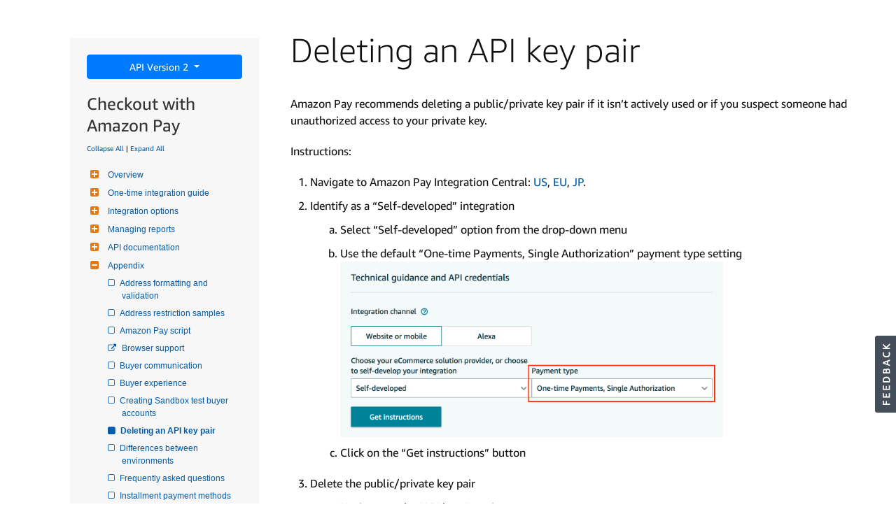

--- FILE ---
content_type: text/html; charset=utf-8
request_url: https://amazonexteu.qualtrics.com/jfe/form/SV_cwfuiEJrSnZmD2e
body_size: 18468
content:
<!DOCTYPE html>
<html class="JFEScope">
<head>
    <meta charset="UTF-8">
    <meta http-equiv="X-UA-Compatible" content="IE=edge">
    <meta name="apple-mobile-web-app-capable" content="yes">
    <meta name="mobile-web-app-capable" content="yes">
    <title>Documentation feedback</title>
    
        <link rel="dns-prefetch" href="//co1.qualtrics.com/WRQualtricsShared/">
        <link rel="preconnect" href="//co1.qualtrics.com/WRQualtricsShared/">
    
    <meta name="description" content="Amazon Pay integration guide feedback survey">
    <meta name="robots" content="noindex">
    <meta id="meta-viewport" name="viewport" content="width=device-width, initial-scale=1, minimum-scale=1, maximum-scale=2.5">
    <meta property="og:title" content="Documentation feedback">
    <meta property="og:description" content="Amazon Pay integration guide feedback survey">
    
    <script>(function(w) {
  'use strict';
  if (w.history && w.history.replaceState) {
    var path = w.location.pathname;
    var jfePathRegex = /^\/jfe\d+\//;

    if (jfePathRegex.test(path)) {
      w.history.replaceState(null, null, w.location.href.replace(path, path.replace(jfePathRegex, '/jfe/')));
    }
  }
})(window);
</script>
</head>
    <body id="SurveyEngineBody">
    <noscript><style>#pace{display: none;}</style><div style="padding:8px 15px;font-family:Helvetica,Arial,sans-serif;background:#fcc;border:1px solid #c55">Javascript is required to load this page.</div></noscript>
    
        <style type='text/css'>#pace{background:#fff;position:absolute;top:0;bottom:0;left:0;right:0;z-index:1}#pace::before{content:'';display:block;position:fixed;top:30%;right:50%;width:50px;height:50px;border:6px solid transparent;border-top-color:#0b6ed0;border-left-color:#0b6ed0;border-radius:80px;animation:q 1s linear infinite;margin:-33px -33px 0 0;box-sizing:border-box}@keyframes q{0%{transform:rotate(0)}100%{transform:rotate(360deg)}}
</style>
        <div id='pace'></div>
    
    <script type="text/javascript">
      window.QSettings = {
          
        jfeVersion: "769e2b61e097acbecfd853e4c1ac8e48a17561c3",
        publicPath: "/jfe/static/dist/",
        cbs: [], bootstrapSkin: null, ab: false,
        getPT: function(cb) {
          if (this.pt !== undefined) {
            cb(this.success, this.pt);
          } else {
            this.cbs.push(cb);
          }
        },
        setPT: function(s, pt) {
          this.success = s;
          this.pt = pt;
          if (this.cbs.length) {
            for (var i = 0; i < this.cbs.length; i++) {
              this.cbs[i](s, pt);
            }
          }
        }
      };
    </script>
    <div id="skinPrefetch" style="position: absolute; visibility: hidden" class="JFEContent SkinV2 webkit CSS3"></div>
    <script>(()=>{"use strict";var e,r,t,a,o,c={},n={};function d(e){var r=n[e];if(void 0!==r)return r.exports;var t=n[e]={id:e,loaded:!1,exports:{}};return c[e].call(t.exports,t,t.exports,d),t.loaded=!0,t.exports}d.m=c,e=[],d.O=(r,t,a,o)=>{if(!t){var c=1/0;for(l=0;l<e.length;l++){for(var[t,a,o]=e[l],n=!0,f=0;f<t.length;f++)(!1&o||c>=o)&&Object.keys(d.O).every(e=>d.O[e](t[f]))?t.splice(f--,1):(n=!1,o<c&&(c=o));if(n){e.splice(l--,1);var i=a();void 0!==i&&(r=i)}}return r}o=o||0;for(var l=e.length;l>0&&e[l-1][2]>o;l--)e[l]=e[l-1];e[l]=[t,a,o]},d.n=e=>{var r=e&&e.__esModule?()=>e.default:()=>e;return d.d(r,{a:r}),r},t=Object.getPrototypeOf?e=>Object.getPrototypeOf(e):e=>e.__proto__,d.t=function(e,a){if(1&a&&(e=this(e)),8&a)return e;if("object"==typeof e&&e){if(4&a&&e.__esModule)return e;if(16&a&&"function"==typeof e.then)return e}var o=Object.create(null);d.r(o);var c={};r=r||[null,t({}),t([]),t(t)];for(var n=2&a&&e;"object"==typeof n&&!~r.indexOf(n);n=t(n))Object.getOwnPropertyNames(n).forEach(r=>c[r]=()=>e[r]);return c.default=()=>e,d.d(o,c),o},d.d=(e,r)=>{for(var t in r)d.o(r,t)&&!d.o(e,t)&&Object.defineProperty(e,t,{enumerable:!0,get:r[t]})},d.f={},d.e=e=>Promise.all(Object.keys(d.f).reduce((r,t)=>(d.f[t](e,r),r),[])),d.u=e=>"c/"+{196:"vendors~recaptchav3",233:"db",438:"vendors~mockForm",821:"barrel-roll",905:"ss",939:"bf",1044:"matrix",1075:"mc",1192:"meta",1205:"timing",1365:"hmap",1543:"recaptchav3",1778:"slide",1801:"fade",2042:"jsApi",2091:"advance-button-template",2292:"hotspot",2436:"slider",2552:"vendors~scoring~cs~matrix",2562:"flip",2603:"mockForm",2801:"fancybox",3432:"mp",4522:"scoring",4863:"dd",5321:"vendors~mockForm~response-summary~fileupload",5330:"fileupload",5453:"default~cs~slider~ss",5674:"pgr",5957:"response-summary",6023:"vendors~fileupload",6198:"te",6218:"ro",6246:"focus-handler",6255:"captcha",6500:"default~hl~hotspot~matrix",6507:"prototype",7211:"sbs",7529:"cs",7685:"preview",7719:"default~hmap~pgr~ro~te~timing",8095:"default~cs~slider",8393:"draw",8606:"default~captcha~cs~db~dd~draw~fileupload~hmap~hl~hotspot~matrix~mc~meta~pgr~ro~sbs~slider~ss~te~timing",9679:"toc",9811:"hl"}[e]+"."+{196:"97848bc9e7c6051ecccc",233:"8ba9f6447cd314fbb68a",438:"53d5364f2fde015d63eb",821:"7889bb8e29b6573a7c1e",905:"351d3164dfd98410d564",939:"eec2597b947c36022f6d",1044:"d8d7465fc033fbb10620",1075:"86a63d9fd6b94fccd78b",1192:"2bda7fa2af76817782a5",1205:"e0a338ca75eae4b40cc1",1365:"b3a7378eb91cc2c32d41",1543:"c245bb2c6da0a1de2911",1778:"89aa23ad976cab36539d",1801:"8cb2d1667aca0bc1260e",2042:"c48c082656b18079aa7e",2091:"4f0959084e4a4a187d1d",2292:"14fd8d7b863312b03015",2436:"96ce9dfbc69cf4a6f014",2552:"7cd2196cef0e70bb9e8a",2562:"3266dde7e4660ffcef3a",2603:"c8f6cb94cd9e79b57383",2801:"685cee5836e319fa57a8",3432:"6ae4057caed354cea4bd",4522:"1beb1b30ccc2fa30924f",4863:"4a0994a3732ac4fec406",5321:"41b49ced3a7a9cce58ab",5330:"4e241617d0d8f9638bed",5453:"171b59120e19c43bc4c6",5674:"144a9eb1a74ebd10fb2f",5957:"18b07be3e10880ac7370",6023:"2f608006811a8be8971c",6198:"31e404ce9bb91ad2fdc1",6218:"3cb64ba46db80f90121a",6246:"ba7b22b6a40782e5e004",6255:"a511708ee09ee539c882",6500:"e988cfdc3a56d687c346",6507:"63afbf731c56ba97ae7b",7211:"2d043279f45787cdbc6a",7529:"6440499b8bf1aaf62693",7685:"1241170f420176c2c6ef",7719:"8714f0d6579c8e712177",8095:"3b318c0e91b8cce117d5",8393:"2a48f184a447969fff1f",8606:"017a626bdaafbf05c221",9679:"20b914cfa638dfe959cc",9811:"e3e744cd3ab59c8be98b"}[e]+".min.js",d.miniCssF=e=>"fancybox.0bb59945b9873f54214a.min.css",d.g=function(){if("object"==typeof globalThis)return globalThis;try{return this||new Function("return this")()}catch(e){if("object"==typeof window)return window}}(),d.o=(e,r)=>Object.prototype.hasOwnProperty.call(e,r),a={},o="javascriptformengine:",d.l=(e,r,t,c)=>{if(a[e])a[e].push(r);else{var n,f;if(void 0!==t)for(var i=document.getElementsByTagName("script"),l=0;l<i.length;l++){var b=i[l];if(b.getAttribute("src")==e||b.getAttribute("data-webpack")==o+t){n=b;break}}n||(f=!0,(n=document.createElement("script")).charset="utf-8",n.timeout=120,d.nc&&n.setAttribute("nonce",d.nc),n.setAttribute("data-webpack",o+t),n.src=e),a[e]=[r];var s=(r,t)=>{n.onerror=n.onload=null,clearTimeout(u);var o=a[e];if(delete a[e],n.parentNode&&n.parentNode.removeChild(n),o&&o.forEach(e=>e(t)),r)return r(t)},u=setTimeout(s.bind(null,void 0,{type:"timeout",target:n}),12e4);n.onerror=s.bind(null,n.onerror),n.onload=s.bind(null,n.onload),f&&document.head.appendChild(n)}},d.r=e=>{"undefined"!=typeof Symbol&&Symbol.toStringTag&&Object.defineProperty(e,Symbol.toStringTag,{value:"Module"}),Object.defineProperty(e,"__esModule",{value:!0})},d.nmd=e=>(e.paths=[],e.children||(e.children=[]),e),d.p="",(()=>{if("undefined"!=typeof document){var e=e=>new Promise((r,t)=>{var a=d.miniCssF(e),o=d.p+a;if(((e,r)=>{for(var t=document.getElementsByTagName("link"),a=0;a<t.length;a++){var o=(n=t[a]).getAttribute("data-href")||n.getAttribute("href");if("stylesheet"===n.rel&&(o===e||o===r))return n}var c=document.getElementsByTagName("style");for(a=0;a<c.length;a++){var n;if((o=(n=c[a]).getAttribute("data-href"))===e||o===r)return n}})(a,o))return r();((e,r,t,a,o)=>{var c=document.createElement("link");c.rel="stylesheet",c.type="text/css",d.nc&&(c.nonce=d.nc),c.onerror=c.onload=t=>{if(c.onerror=c.onload=null,"load"===t.type)a();else{var n=t&&t.type,d=t&&t.target&&t.target.href||r,f=new Error("Loading CSS chunk "+e+" failed.\n("+n+": "+d+")");f.name="ChunkLoadError",f.code="CSS_CHUNK_LOAD_FAILED",f.type=n,f.request=d,c.parentNode&&c.parentNode.removeChild(c),o(f)}},c.href=r,t?t.parentNode.insertBefore(c,t.nextSibling):document.head.appendChild(c)})(e,o,null,r,t)}),r={3454:0};d.f.miniCss=(t,a)=>{r[t]?a.push(r[t]):0!==r[t]&&{2801:1}[t]&&a.push(r[t]=e(t).then(()=>{r[t]=0},e=>{throw delete r[t],e}))}}})(),(()=>{var e={3454:0};d.f.j=(r,t)=>{var a=d.o(e,r)?e[r]:void 0;if(0!==a)if(a)t.push(a[2]);else if(3454!=r){var o=new Promise((t,o)=>a=e[r]=[t,o]);t.push(a[2]=o);var c=d.p+d.u(r),n=new Error;d.l(c,t=>{if(d.o(e,r)&&(0!==(a=e[r])&&(e[r]=void 0),a)){var o=t&&("load"===t.type?"missing":t.type),c=t&&t.target&&t.target.src;n.message="Loading chunk "+r+" failed.\n("+o+": "+c+")",n.name="ChunkLoadError",n.type=o,n.request=c,a[1](n)}},"chunk-"+r,r)}else e[r]=0},d.O.j=r=>0===e[r];var r=(r,t)=>{var a,o,[c,n,f]=t,i=0;if(c.some(r=>0!==e[r])){for(a in n)d.o(n,a)&&(d.m[a]=n[a]);if(f)var l=f(d)}for(r&&r(t);i<c.length;i++)o=c[i],d.o(e,o)&&e[o]&&e[o][0](),e[o]=0;return d.O(l)},t=self.webpackChunkjavascriptformengine=self.webpackChunkjavascriptformengine||[];t.forEach(r.bind(null,0)),t.push=r.bind(null,t.push.bind(t))})()})();</script>
    <script src="/jfe/static/dist/jfeLib.41e905943427321fa036.min.js" crossorigin="anonymous"></script>
    <script src="/jfe/static/dist/jfe.39be4855c331cd029895.min.js" crossorigin="anonymous"></script>


    <link href="/jfe/themes/templated-skins/qualtrics.base:amazonexteu.8182509585:null/version-1765475995858-24d9cd/stylesheet.css" rel="stylesheet">

    <link id="rtlStyles" rel="stylesheet" type="text/css">
    <style id="customStyles"></style>

    <style>
      .JFEScope .questionFocused   .advanceButtonContainer {transition:opacity .3s!important;visibility:unset;opacity:1}
      .JFEScope .questionUnfocused .advanceButtonContainer, .advanceButtonContainer {transition:opacity .3s!important;visibility:hidden;opacity:0}
      .Skin .Bipolar .bipolar-mobile-header, .Skin .Bipolar .desktop .bipolar-mobile-header, .Skin .Bipolar .mobile .ColumnLabelHeader {display: none}

      /* Change color of question validation warnings */
      .Skin .ValidationError.Warn {color: #e9730c;}

      /* Hide mobile preview scrollbar for Chrome, Safari and Opera */
      html.MobilePreviewFrame::-webkit-scrollbar { display: none; }

      /* Hide mobile preview scrollbar for IE and Edge */
      html.MobilePreviewFrame { -ms-overflow-style: none; scrollbar-width: none; }
    </style>
    <style type="text/css">.accessibility-hidden{height:0;width:0;overflow:hidden;position:absolute;left:-999px}</style>
    <div id="polite-announcement" class="accessibility-hidden" aria-live="polite" aria-atomic="true"></div>
    <div id="assertive-announcement" class="accessibility-hidden" aria-live="assertive" role="alert" aria-atomic="true"></div>
    <script type="text/javascript">
      (function () {
        var o = {};
        try {
          Object.defineProperty(o,'compat',{value:true,writable:true,enumerable:true,configurable:true});
        } catch (e) {};
        if (o.compat !== true || document.addEventListener === undefined) {
          window.location.pathname = '/jfe/incompatibleBrowser';
        }

        var fv = document.createElement('link');
        fv.rel = 'apple-touch-icon';
        fv.href = "/brand-management/apple-touch-icon";
        document.getElementsByTagName('head')[0].appendChild(fv);
      })();
      QSettings.ab = false;
      document.title = "Documentation feedback";
      
      (function(s) {
        QSettings.bootstrapSkin = s;
        var sp = document.getElementById('skinPrefetch');
        if (sp) {
          sp.innerHTML = s;
        }
      })("\n<meta name=\"HandheldFriendly\" content=\"true\" />\n<meta name = \"viewport\" content = \"user-scalable = yes, maximum-scale=10, minimum-scale=1, initial-scale = 1, width = device-width\" />\n<div class='Skin'>\n\t<div id=\"Overlay\"></div>\n\t<div id=\"Wrapper\">\n\t\t<div class='SkinInner'>\n\t\t\t<div id='LogoContainer'>\n\t\t\t\t<div id='Logo'></div>\n\t\t\t</div>\n\t\t\t\n\t\t\t<div id='HeaderContainer'>\n\t\t\t\t\n\t\t\t\t<div id='Header'>{~Header~}</div>\n\t\t\t</div>\n\t\t\t<div id='SkinContent'>\n\t\t\t\t<div id='Questions'>{~Question~}</div>\n\t\t\t\t<div id='Buttons'>{~Buttons~}</div>\n\t\t\t</div>\n\t\t\t<div id='ProgressBar'>{~ProgressBar~}</div>\n\t\t</div>\n\t\t<div id='Footer'>{~Footer~}</div>\n\t\t\n\t\t<div id='PushStickyFooter'></div>\n\t</div>\n\t<div id=\"Plug\" style=\"display:block !important;\"><a href=\"https://www.qualtrics.com/powered-by-qualtrics/?utm_source=internal%2Binitiatives&utm_medium=survey%2Bpowered%2Bby%2Bqualtrics&utm_content={~BrandID~}&utm_survey_id={~SurveyID~}\" target=\"_blank\" aria-label=\"{~PlugLabel~}\">{~Plug~}</a></div>\n</div>\n<script>Qualtrics.SurveyEngine.addOnload(Qualtrics.uniformLabelHeight);<\/script>\n\n<script>\n//TM6 Question Text Cell Padding\n\t//JFE\n\tPage.on('ready:imagesLoaded',function() {\n\t\tvar t = jQuery(\".QuestionText table\");\n\t  for (i=0; i<t.length; i++) {\n\t    if (t[i].cellPadding != undefined) {\n\t      var p = t[i].cellPadding + \"px\";\n\t      t.eq(i).find(\"th\").css(\"padding\",p);\n\t      t.eq(i).find(\"td\").css(\"padding\",p);\n\t    }\n\t  }\n\t});\n\t//SE\n\tjQuery(window).load(function() {\n\t\tif (jQuery(\"div\").hasClass(\"JFE\") == false) {\n\t    var t = jQuery(\".QuestionText table\");\n\t    for (i=0; i<t.length; i++) {\n\t      if (t[i].cellPadding != undefined) {\n\t        var p = t[i].cellPadding + \"px\";\n\t        t.eq(i).find(\"th\").css(\"padding\",p);\n\t        t.eq(i).find(\"td\").css(\"padding\",p);\n\t      }\n\t    }\n\t\t};\n\t});\n//TM21 iOS Text Box Width Fix\n\t//JFE\n\tPage.on('ready:imagesLoaded',function() {\n\t\tfunction isIE () {\n\t  \tvar myNav = navigator.userAgent.toLowerCase();\n\t  \treturn (myNav.indexOf('msie') != -1) ? parseInt(myNav.split('msie')[1]) : false;\n\t\t}\n\t\tif (!isIE()) {\n\t\t\tvar mq = window.matchMedia( \"(max-width: 480px)\" );\n\t\t\tif (mq.matches == true) {\n\t\t\t\tjQuery(\".Skin .MC .TextEntryBox\").css(\"width\",\"100%\");\n\t\t\t\tjQuery(\".Skin .TE .ESTB .InputText\").css(\"width\",\"100%\");\n\t\t\t\tjQuery(\".Skin .TE .FORM .InputText\").css(\"width\",\"100%\");\n\t\t\t\tjQuery(\".Skin .TE .ML .InputText\").css(\"width\",\"100%\");\n\t\t\t\tjQuery(\".Skin .TE .PW .InputText\").css(\"width\",\"100%\");\n\t\t\t\tjQuery(\".Skin .TE .SL .InputText\").css(\"width\",\"100%\");\n\t\t\t\tjQuery(\".Skin .TE .FollowUp .InputText\").css(\"width\",\"100%\");\n\t\t\t};\n\t\t};\n\t});\n\t//SE\n\tjQuery(window).load(function() {\n\t\tfunction isIE () {\n\t  \tvar myNav = navigator.userAgent.toLowerCase();\n\t  \treturn (myNav.indexOf('msie') != -1) ? parseInt(myNav.split('msie')[1]) : false;\n\t\t}\n\t\tif (!isIE()) {\n\t\t\tvar mq = window.matchMedia( \"(max-width: 480px)\" );\n\t\t\tif (jQuery(\"div\").hasClass(\"JFE\") == false && mq.matches == true) {\n\t\t\t\tjQuery(\".Skin .MC .TextEntryBox\").css(\"width\",\"100%\");\n\t\t\t\tjQuery(\".Skin .TE .ESTB .InputText\").css(\"width\",\"100%\");\n\t\t\t\tjQuery(\".Skin .TE .FORM .InputText\").css(\"width\",\"100%\");\n\t\t\t\tjQuery(\".Skin .TE .ML .InputText\").css(\"width\",\"100%\");\n\t\t\t\tjQuery(\".Skin .TE .PW .InputText\").css(\"width\",\"100%\");\n\t\t\t\tjQuery(\".Skin .TE .SL .InputText\").css(\"width\",\"100%\");\n\t\t\t\tjQuery(\".Skin .TE .FollowUp .InputText\").css(\"width\",\"100%\");\n\t\t\t};\n\t\t};\n\t});\n<\/script>\n<script>\n//Wrapping up those pesky SE labels like Christmas\njQuery(window).load(function() {\n\t\tif (jQuery(\"div\").hasClass(\"JFE\") == false) {\n\t    var mcs = jQuery(\".Skin .MC span.LabelWrapper\");\n\t\t\tfor (i = 0; i < mcs.length; i++) {\n\t\t\t\tmcs.eq(i).find(\"label\").wrapInner(\"<span></span>\");\n\t\t\t}\n\t};\n});\n<\/script>\n<script>\n\tPage.on('ready:imagesLoaded',function() {\n\tif (jQuery(\".ProgressBarContainer label\").length != 0  && jQuery(\".SystemEndOfSurvey\").length == 0){\njQuery(\"#ProgressBar\").addClass(\"verbose\");\n\t}\n\t});\n<\/script>\n\n\n");
      
      
      (function() {
        var fv = document.createElement('link');
        fv.type = 'image/x-icon';
        fv.rel = 'icon';
        fv.href = "https://amazonexteu.qualtrics.com/brand-management/brand-assets/amazonexteu/favicon.ico";
        document.getElementsByTagName('head')[0].appendChild(fv);
      }());
      
      
    </script>
        <script type="text/javascript">
          (function(appData) {
            if (appData && typeof appData === 'object' && '__jfefeRenderDocument' in appData) {
              var doc = appData.__jfefeRenderDocument

              if (doc === 'incompatible') {
                window.location = '/jfe/incompatibleBrowser';
                return
              }

              window.addEventListener('load', function() {
                // farewell jfe
                delete window.QSettings
                delete window.webpackJsonp
                delete window.jQuery
                delete window.ErrorWatcher
                delete window.onLoadCaptcha
                delete window.experimental
                delete window.Page

                var keys = Object.keys(window);
                for (let i in keys) {
                  var name = keys[i];
                  if (name.indexOf('jQuery') === 0) {
                    delete window[name];
                    break;
                  }
                }

                document.open();
                document.write(doc);
                document.close();
              })
            } else {
              // prevent document.write from replacing the entire page
              window.document.write = function() {
                log.error('document.write is not allowed and has been disabled.');
              };

              QSettings.setPT(true, appData);
            }
          })({"FormSessionID":"FS_6o1Nrj4dsuMgcrk","QuestionIDs":["QID1","QID2"],"QuestionDefinitions":{"QID1":{"DefaultChoices":false,"DataExportTag":"Q1","QuestionID":"QID1","QuestionType":"MC","Selector":"SAHR","DataVisibility":{"Private":false,"Hidden":false},"Configuration":{"QuestionDescriptionOption":"UseText","LabelPosition":"BELOW"},"Choices":{"1":{"Display":"","Image":{"Display":"Bad","ImageLocation":"IM_3pAehUY0ZnjkXdk","FullImageURL":"https://amazonexteu.qualtrics.com/WRQualtricsControlPanel/Graphic.php?IM=IM_3pAehUY0ZnjkXdk"}},"2":{"Display":"","Image":{"Display":"Neutral","ImageLocation":"IM_1XmqeamiceCdQp0","FullImageURL":"https://amazonexteu.qualtrics.com/WRQualtricsControlPanel/Graphic.php?IM=IM_1XmqeamiceCdQp0"}},"37":{"Display":"","Image":{"Display":"Good","ImageLocation":"IM_e5tFmi1RT0hDCXs","FullImageURL":"https://amazonexteu.qualtrics.com/WRQualtricsControlPanel/Graphic.php?IM=IM_e5tFmi1RT0hDCXs"}}},"ChoiceOrder":["1","2","37"],"Validation":{"Settings":{"ForceResponse":"ON","ForceResponseType":"ON","Type":"None"}},"GradingData":[],"Language":{"JA":{"QuestionText":"インテグレーションガイドのご利用体験について、評価をお願いします。"},"EN":{"QuestionText":"How easy was it using this integration guide?","Choices":{"1":{"Display":""},"2":{"Display":""},"37":{"Display":""}}}},"NextChoiceId":38,"NextAnswerId":3,"SubSelector":"TX","SurveyLanguage":"EN"},"QID2":{"QuestionJS":"Qualtrics.SurveyEngine.addOnload(function()\n{\nvar plug = document.getElementById(\"Plug\"); //Get the Defined element\nplug.style.cssText += ';display:none !important;'; //Set the defined element's display style to \"none\"\n\t\nvar translation = document.getElementById(\"Q_lang\"); //Get the Defined element\ntranslation.style.cssText += ';display:none !important;'; //Set the defined element's display style to \"none\"\n\t\nvar nextButton = document.getElementById(\"NextButton\"); //Get the Defined element\nnextButton.style.cssText += ';float:left !important;'; //Set the defined element's display style to \"none\"\n\t\nvar headerContainer = document.getElementById(\"HeaderContainer\"); //Get the Defined element\nheaderContainer.style.cssText += 'margin-top: -25px !important;'; //Set the defined element's display style to \"none\"\n\nvar questionText1 = document.getElementsByClassName(\"LabelContainer\")[0]; //Get the Defined element\nquestionText1.style.cssText += 'width: 33% !important; float: left !important;'; //Set the defined element's display style to \"none\"\n\t\nvar questionText2 = document.getElementsByClassName(\"LabelContainer\")[1]; //Get the Defined element\nquestionText2.style.cssText += 'width: 33% !important; float: left !important;'; //Set the defined element's display style to \"none\"\n\t\nvar questionText3 = document.getElementsByClassName(\"LabelContainer\")[2]; //Get the Defined element\nquestionText3.style.cssText += 'width: 33% !important; float: left !important;'; //Set the defined element's display style to \"none\"\n\t\nvar questionText1 = document.getElementsByClassName(\"QuestionText\")[0]; //Get the Defined element\nquestionText1.style.cssText += 'padding-top: 0px !important; padding-bottom: 0px !important; font-size: 18px;'; //Set the defined element's display style to \"none\"\n\nvar questionBody1 = document.getElementsByClassName(\"QuestionBody\")[0];\nquestionBody1.style.cssText += ';padding-bottom: 0px !important;';\n\t\nvar questionText2 = document.getElementsByClassName(\"QuestionText\")[1]; //Get the Defined element\nquestionText2.style.cssText += 'padding-top: 0px !important; font-size: 18px;'; //Set the defined element's display style to \"none\"\n\nvar questionBody2 = document.getElementsByClassName(\"QuestionBody\")[1]; \nquestionBody2.style.cssText += ';padding-bottom: 0px !important;';\n\nvar faces = document.getElementsByClassName(\"Smile\");\nfor (face of faces) {\n  face.style.cssText += ';height: 80px; width: 80px; background-size: 80px;';\n}\n\t\nvar slider = document.getElementById('QID1~track');\nslider.style.cssText += ';height: 80px;';\n\nvar parentUrl = (parent != window) ? document.referrer : \"\";\nQualtrics.SurveyEngine.setEmbeddedData(\"url\", parentUrl);\n\n}); \n\nQualtrics.SurveyEngine.addOnReady(function()\n{\n\t/*Place your JavaScript here to run when the page is fully displayed*/\n\n});\n\nQualtrics.SurveyEngine.addOnUnload(function()\n{\n\t/*Place your JavaScript here to run when the page is unloaded*/\n\n});","DefaultChoices":false,"DataExportTag":"Q2","QuestionID":"QID2","QuestionType":"TE","Selector":"ML","DataVisibility":{"Private":false,"Hidden":false},"Configuration":{"QuestionDescriptionOption":"UseText","InputWidth":534,"InputHeight":29},"Validation":{"Settings":{"ForceResponse":"OFF","Type":"None"}},"GradingData":[],"Language":{"JA":{"QuestionText":"インテグレーションガイドの改善点について、具体的なご意見・ご要望があればご記載ください。"},"EN":{"QuestionText":"Please provide any feedback you have to help us improve."}},"NextChoiceId":7,"NextAnswerId":1,"SearchSource":{"AllowFreeResponse":"false"},"SurveyLanguage":"EN"}},"NextButton":null,"PreviousButton":false,"Count":2,"Skipped":0,"NotDisplayed":0,"LanguageSelector":null,"Messages":{"ModalDialogMessages":{"UnansweredQuestion":"There is 1 unanswered question on this page","UnansweredQuestions":"There are %1 unanswered questions on this page","ContinueQuestion":"Would you like to continue?","AnswerQuestion":"Answer the Question","AnswerQuestions":"Answer the Questions","ContinueWithoutAnswering":"Continue Without Answering","RequestResponseTitle":"Response Requested","Continue":"Continue","ModifyAnswers":"Modify Answers","PDPQuestionDialogSingle":"It looks like you may have entered some sensitive information in a question","PDPQuestionDialogMultiple":"It looks like you may have entered some sensitive information in %1 questions"},"PoweredByQualtrics":"Powered by Qualtrics","PoweredByQualtricsLabel":"Powered by Qualtrics: Learn more about Qualtrics in a new tab","A11yNextPage":"You are on the next page","A11yPageLoaded":"Page Loaded","A11yPageLoading":"Page is loading","A11yPrevPage":"You are on the previous page","FailedToReachServer":"We were unable to connect to our servers. Please check your internet connection and try again.","ConnectionError":"Connection Error","IPDLError":"Sorry, an unexpected error occurred.","Retry":"Retry","Cancel":"Cancel","Language":"Language","Done":"Done","AutoAdvanceLabel":"or press Enter","DecimalSeparator":"Please exclude commas and if necessary use a point as a decimal separator.","IE11Body":"You are using an unsupported browser. Qualtrics surveys will no longer load in Internet Explorer 11 after March 15, 2024.","BipolarPreference":"Select this answer if you prefer %1 over %2 by %3 points.","BipolarNoPreference":"Select this answer if you have no preference between %1 and %2.","Blank":"Blank","CaptchaRequired":"Answering the captcha is required to proceed","MCMSB_Instructions":"To select multiple options in a row, click and drag your mouse or hold down Shift when selecting. To select non-sequential options, hold down Control (on a PC) or Command (on a Mac) when clicking. To deselect an option, hold down Control or Command and click on a selected option.","MLDND_Instructions":"Drag and drop each item from the list into a bucket.","PGR_Instructions":"Drag and drop items into groups. Within each group, rank items by dragging and dropping them into place.","ROSB_Instructions":"Select items and then rank them by clicking the arrows to move each item up and down.","PDPQuestionDialogGlobal":"It looks like you entered sensitive information. Are you ok including this information and moving forward?"},"IsPageMessage":false,"ErrorCode":null,"PageMessageTranslations":{},"CurrentLanguage":"EN","FallbackLanguage":"EN","QuestionRuntimes":{"QID1":{"Highlight":false,"ID":"QID1","Type":"MC","Selector":"SAHR","SubSelector":"TX","ErrorMsg":null,"TerminalAuthError":false,"Valid":false,"MobileFirst":false,"QuestionTypePluginProperties":null,"CurrentMultiPageQuestionIndex":0,"Displayed":true,"PreValidation":{"Settings":{"ForceResponse":"ON","ForceResponseType":"ON","Type":"None"}},"Choices":{"1":{"ID":"1","RecodeValue":"1","VariableName":"1","Text":"","Display":"","InputWidth":null,"Exclusive":false,"Selected":false,"Password":false,"Image":{"Display":"Bad","ImageLocation":"https://amazonexteu.qualtrics.com/WRQualtricsControlPanel/Graphic.php?IM=IM_3pAehUY0ZnjkXdk","ExpandedImageLocation":null},"TextEntry":false,"TextEntrySize":"Small","TextEntryLength":null,"InputHeight":null,"Error":null,"ErrorMsg":null,"PDPErrorMsg":null,"PDPError":null,"Displayed":true},"2":{"ID":"2","RecodeValue":"2","VariableName":"2","Text":"","Display":"","InputWidth":null,"Exclusive":false,"Selected":false,"Password":false,"Image":{"Display":"Neutral","ImageLocation":"https://amazonexteu.qualtrics.com/WRQualtricsControlPanel/Graphic.php?IM=IM_1XmqeamiceCdQp0","ExpandedImageLocation":null},"TextEntry":false,"TextEntrySize":"Small","TextEntryLength":null,"InputHeight":null,"Error":null,"ErrorMsg":null,"PDPErrorMsg":null,"PDPError":null,"Displayed":true},"37":{"ID":"37","RecodeValue":"37","VariableName":"37","Text":"","Display":"","InputWidth":null,"Exclusive":false,"Selected":false,"Password":false,"Image":{"Display":"Good","ImageLocation":"https://amazonexteu.qualtrics.com/WRQualtricsControlPanel/Graphic.php?IM=IM_e5tFmi1RT0hDCXs","ExpandedImageLocation":null},"TextEntry":false,"TextEntrySize":"Small","TextEntryLength":null,"InputHeight":null,"Error":null,"ErrorMsg":null,"PDPErrorMsg":null,"PDPError":null,"Displayed":true}},"ChoiceOrder":["1","2","37"],"ChoiceTextPosition":"Left","Selected":null,"LabelPosition":"BELOW","IsAutoAuthFailure":false,"ErrorSeverity":null,"PDPErrorMsg":null,"PDPError":null,"QuestionText":"How easy was it using this integration guide?","ExistingChoices":{},"ProcessedDisplayChoiceOrder":["1","2","37"],"ChoiceOrderSetup":true,"Active":true},"QID2":{"Highlight":false,"ID":"QID2","Type":"TE","Selector":"ML","SubSelector":null,"ErrorMsg":null,"TerminalAuthError":false,"Valid":false,"MobileFirst":false,"QuestionTypePluginProperties":null,"CurrentMultiPageQuestionIndex":0,"Displayed":true,"PreValidation":{"Settings":{"ForceResponse":"OFF","Type":"None"}},"InputWidth":534,"MinChars":null,"MaxChars":null,"InputHeight":29,"IsAutoAuthFailure":false,"ErrorSeverity":null,"PDPErrorMsg":null,"PDPError":null,"QuestionText":"Please provide any feedback you have to help us improve.","CustomJS":"Qualtrics.SurveyEngine.addOnload(function()\n{\nvar plug = document.getElementById(\"Plug\"); //Get the Defined element\nplug.style.cssText += ';display:none !important;'; //Set the defined element's display style to \"none\"\n\t\nvar translation = document.getElementById(\"Q_lang\"); //Get the Defined element\ntranslation.style.cssText += ';display:none !important;'; //Set the defined element's display style to \"none\"\n\t\nvar nextButton = document.getElementById(\"NextButton\"); //Get the Defined element\nnextButton.style.cssText += ';float:left !important;'; //Set the defined element's display style to \"none\"\n\t\nvar headerContainer = document.getElementById(\"HeaderContainer\"); //Get the Defined element\nheaderContainer.style.cssText += 'margin-top: -25px !important;'; //Set the defined element's display style to \"none\"\n\nvar questionText1 = document.getElementsByClassName(\"LabelContainer\")[0]; //Get the Defined element\nquestionText1.style.cssText += 'width: 33% !important; float: left !important;'; //Set the defined element's display style to \"none\"\n\t\nvar questionText2 = document.getElementsByClassName(\"LabelContainer\")[1]; //Get the Defined element\nquestionText2.style.cssText += 'width: 33% !important; float: left !important;'; //Set the defined element's display style to \"none\"\n\t\nvar questionText3 = document.getElementsByClassName(\"LabelContainer\")[2]; //Get the Defined element\nquestionText3.style.cssText += 'width: 33% !important; float: left !important;'; //Set the defined element's display style to \"none\"\n\t\nvar questionText1 = document.getElementsByClassName(\"QuestionText\")[0]; //Get the Defined element\nquestionText1.style.cssText += 'padding-top: 0px !important; padding-bottom: 0px !important; font-size: 18px;'; //Set the defined element's display style to \"none\"\n\nvar questionBody1 = document.getElementsByClassName(\"QuestionBody\")[0];\nquestionBody1.style.cssText += ';padding-bottom: 0px !important;';\n\t\nvar questionText2 = document.getElementsByClassName(\"QuestionText\")[1]; //Get the Defined element\nquestionText2.style.cssText += 'padding-top: 0px !important; font-size: 18px;'; //Set the defined element's display style to \"none\"\n\nvar questionBody2 = document.getElementsByClassName(\"QuestionBody\")[1]; \nquestionBody2.style.cssText += ';padding-bottom: 0px !important;';\n\nvar faces = document.getElementsByClassName(\"Smile\");\nfor (face of faces) {\n  face.style.cssText += ';height: 80px; width: 80px; background-size: 80px;';\n}\n\t\nvar slider = document.getElementById('QID1~track');\nslider.style.cssText += ';height: 80px;';\n\nvar parentUrl = (parent != window) ? document.referrer : \"\";\nQualtrics.SurveyEngine.setEmbeddedData(\"url\", parentUrl);\n\n}); \n\nQualtrics.SurveyEngine.addOnReady(function()\n{\n\t/*Place your JavaScript here to run when the page is fully displayed*/\n\n});\n\nQualtrics.SurveyEngine.addOnUnload(function()\n{\n\t/*Place your JavaScript here to run when the page is unloaded*/\n\n});","Active":true}},"IsEOS":false,"FailedValidation":false,"PDPValidationFailureQuestionIDs":[],"BlockID":"BL_e9zHiyT38TNZb0i","FormTitle":"Documentation feedback","SurveyMetaDescription":"Amazon Pay integration guide feedback survey","TableOfContents":null,"UseTableOfContents":false,"SM":{"BaseServiceURL":"https://amazonexteu.qualtrics.com","IsBrandEncrypted":true,"JFEVersionID":"365f6ce150ea815c193e40afdd9fb894432d93ba","BrandDataCenterURL":"https://fra1.qualtrics.com","XSRFToken":"F3CN9E4SXgt-FKke9plSSA","StartDate":"2026-01-25 02:00:12","StartDateRaw":1769306412720,"BrandID":"amazonexteu","SurveyID":"SV_cwfuiEJrSnZmD2e","BrowserName":"Chrome","BrowserVersion":"131.0.0.0","OS":"Macintosh","UserAgent":"Mozilla/5.0 (Macintosh; Intel Mac OS X 10_15_7) AppleWebKit/537.36 (KHTML, like Gecko) Chrome/131.0.0.0 Safari/537.36; ClaudeBot/1.0; +claudebot@anthropic.com)","LastUserAgent":"Mozilla/5.0 (Macintosh; Intel Mac OS X 10_15_7) AppleWebKit/537.36 (KHTML, like Gecko) Chrome/131.0.0.0 Safari/537.36; ClaudeBot/1.0; +claudebot@anthropic.com)","QueryString":"","IP":"3.129.248.141","URL":"https://amazonexteu.qualtrics.com/jfe/form/SV_cwfuiEJrSnZmD2e","BaseHostURL":"https://amazonexteu.qualtrics.com","ProxyURL":"https://amazonexteu.qualtrics.com/jfe/form/SV_cwfuiEJrSnZmD2e","JFEDataCenter":"jfe6","dataCenterPath":"jfe6","IsPreview":false,"LinkType":"anonymous","geoIPLocation":{"IPAddress":"3.129.248.141","City":"Columbus","CountryName":"United States","CountryCode":"US","Region":"OH","RegionName":"Ohio","PostalCode":"43215","Latitude":39.9625,"Longitude":-83.0061,"MetroCode":535,"Private":false},"geoIPV2Enabled":true,"EDFromRequest":[],"FormSessionID":"FS_6o1Nrj4dsuMgcrk"},"ED":{"SID":"SV_cwfuiEJrSnZmD2e","SurveyID":"SV_cwfuiEJrSnZmD2e","Q_URL":"https://amazonexteu.qualtrics.com/jfe/form/SV_cwfuiEJrSnZmD2e","UserAgent":"Mozilla/5.0 (Macintosh; Intel Mac OS X 10_15_7) AppleWebKit/537.36 (KHTML, like Gecko) Chrome/131.0.0.0 Safari/537.36; ClaudeBot/1.0; +claudebot@anthropic.com)","Q_CHL":"anonymous","Q_LastModified":1717299513,"Q_Language":"EN"},"PostToStartED":{},"FormRuntime":null,"RuntimePayload":"[base64]/cFE9eoH/3d/LF1YjHBlZtRRhTnYBL+jhOiYio31ojCVfAde2OsZogXF36kFmqgGVaP/fTTcO4rwojJlo4G1V9chCreZhljjXneZAviqcKsDJyZJ+gEUxMZb9HODdfRZMxsBNCr0JU+u0AgB7iWAdTZ5Z3SvHuB8VQ3qhqsJpuGIep6VU/3FpCxXtkKe0gmQHz+W931nm472Ce2uBYwqYllh3Z6+fe5zzaJLcXcJXgQTewoenC2ImKD1nvdFT5EnZDzWDlBVTcZY3fPvoqMVX2FW414OKVxBN9McgnoFlhxqJWUtMsAEKwGgbnRCHnQ08dyx0uFBajuOGvxXMFFG3SsWbPygFS6/EmUKYJy19185SCCWoEiNp5rdTutrOTBEaDyAaXwvmcZymfbUZSY2yQUC5rF1yFYZvEcz7fd8dSsSBefWMoK+6KIuZZjofbAAMlqaR6pSDi46WPqFIONcjQfb2if6ngLCj9wQJ7uGKxCDh7cw4GXm8aJGQL1VMlizkgerHPUhj8UEGYRtSrAX8rda/BCfOgdjjYs64yynQ+45q45mOCINi/LNNm+rnxkgVOgBeNhtIAaYfj0L7ms/yljgFGE6/03LN3q6ZHMHo8v7f5EyssbaTeQmmH+ivIuQLehY/Uzep3X5dgH+yyZChFzYisutFrZlaHxuGr5ndMhejetVPSvytCQCTWpIJEGqXGUE4/MsuANsYyVHVJ5Jlc7D+30/k9h/OqBGSTnBzFpro0zF9+40lDAJZTsm8nOwLCS5Uq2mhn9qrnUvD6fyEcGkyKIardIM3WiS8jz5EriEiodRVtSilcu2DV+ZRA4r6HYo9wmPtKDEIHWWa/KIFYFzfUgs0yB5F0bI+dUougXXI6L12ppD7b5lIbt0M/IWrW2kj1bnqB9hKHyyEowDqyroeCgdS2ut8WQ5sgWluGMRAyqtm/TLH/l49bJix1WCggOzEG39yeptMJhriGz5dMwifEFMb7MkQF4ebdcjzEpV/HZTvDeT79KJNpqvZXS0RPkKLFqFb07yCCOxejIJLgtas4Lpom8QIY+QEXpzHsiT3p9X08lPU7bnJMPDqwjDG+eTgtCyt7DAZNXszFzdTrdnJQbx5av1cGR/TEClksulODx3aiu1H9QKFPoydA4NtfqF7P0v7cX+M+qMSQdxAOLooPyvzf5UHHnDSLQ1zcgl8PBpnnQ0eOTMfQZwx86I7JrY/MbfAO2yXM3s00LXDL7EbM8xNf3p5gUIwO3Kv6apWSWg1jfL1tKz8Pt1ULExi84y+emF1+7sAbQfA7tJKKkNbgqxdaqws+YZk631vQhDtafayJAoK9e52uRnAiW/kSjb6t+lFXeYNWrrUD1010jIhc2kQsSJxVeuQcwXl6JG5l0NcjerCJNkYMhqD2V/v+XPHDjG9+0L4qYXhxZbajS9bJ/fxXRHFjuGLhS1tzRP1/kmkgGhI2VWa9S8DvN3PBLOoO86ufrYF/vGOwdhTPkWJoJMrBJmqwJ1H62nJYx03LCZKlwFde7YHuB5dVrgsJUQItNQYLP6AcnQs0rE+qIJ0XHbXG6/AuvgLKUKXaF8hJhZhiV+EoyHhnMyjG6Pd7+Rq6MEX7sGtbH3M+Y1Zl377dFVNIliMtUxa30/D2HNlrErebMjb+p/LC5izZivYYYsttgE5ADCIdVvFWFN8Pl8AFzAqlTaXoI5+BlScKw5AVxp/9fp2x9xkRLIfKJiObNmtEtD38qoPkhgo4IQ+hySpCECEAz5zN1KzWxjVnDu3zpYkMkb5wMhq7Ez77ZeJQrsQXgYzeNONRJ8enqTkf8YEuB1codYfxVHtznDLdhp6jkSHg483HDyhhl4mE4WzzGAhq3xYcl5fIniPd00Pyh/tJouSepp/[base64]/[base64]/86+/4GV50f9ijGd7lOHGQqXvDmkYcyVW2/yCfimEx/s+RvcmYOyWdOyu8bLhjuNgFoYGD+OMQtxsZisBpv3WpL7CdQZDgtgucGwN1pr9UT7TeRtLSlmRLDop7sO3KcsqbvLkRuUZAFv38/MaJ6Mi8ewmjHV6RBOTPFUUQlgkEUcM8q76fh2dc7R+l3wc4VjXeBGxRnceyNy6skTt0KBAocr7BWyGPAELwISona1ylDo/WqXZSWUfJg82oYApmc522b0e7d2ZaH6HFWyOuIpc2Bn3PdrevfcFetx4poTTJfEG4D8CLf19qoRyIP2VeF0el+J9n33Iil1duD7Ww15eeL9Io/IsxRIsic4JwGGiTxUnBxs9gR6RB93UDJ00+HcNN7o51H8PLb8V6/r73wAVpU+0DrUnD3ErxsvenlqUaDPcrCBMIMbHQFfLAHo0zJ7ox9E+FSID4ULD5nRQCFvLGqF0R1CVVJDobEm6tVMH4X+xZuq9FMzuPWizTBTCioccz2Os//PspBqG7q29vSMOCgtbwVOyt7vI0S/vo56upF7PhsqBSwoMvZ9+4zcHQtnU8NzI5rcULeXxAbnZKDjX/dR1tu+v5yu5gQCB4cXECjmzfl/abc6FMEH124b4xyW7dBbTWPvsmq41vmZ+/oHj7Bf+io3uZYpw4da4j5z9PxdPAu7DJbx9wwR2DqafnD8SRqrfqLc4A/qX4uP/zpXJVrvp0QaVVu9q5BZkOm6gVe3IXUzwUyVxlVXYxjHGRIXBggVMnpHzOBcUohNDmpWTq6zogiTMiQjVZuzUGHJb4oM1WBc9QKe3gkKGfBGfnNN2RbPY16tojPcIqiWajxAoI7gf1uDF9rVnlQn1/0z9jSVCj3IpBBRAxoQ+GVGBaAzS6wMrA3ZINvT7owl521vCm3aYfMq9R8EO1s67mAg+KxEW8KdsKL0bDc7liMoC4cwzvz6uXJ8vgMBw2A4LPgcKJa0Ed5qTA9zIGPbK1Qu5s+y/IYM5dRo1l8JWWy14oATLrQum8YIwOkw8tqzIG+7Waj4p+B12ef5D7bjjYAaPgscXkuOO2Ivvazo45cDc7NHqZQ/7TI/6J0adWHJMBiU+ZJQt9hxNnsCZj3xH6M8aZ33WMABsw1PksjFf6bL2n6HZZRLjWy/OxmJppabrOssSfvHfpyBdKQrqp725BPmE15G1nUz/gIIRZw7xkDCus4IPlTG8zUOlCGPnEC+IZ4cipUNhUm2x1M125CFcZwHjcxoysrcbeafbnXgKw2B8ydeIYAtn7Gay2McJtKUIUmFojJFX+Jzpp79TWqZ/16qlLNBIb1DmLJqtX6tMgHDXrWIuy7FuFsSvlnNwcBBvCEH73VatQaBgTlTSlf9n5syZ6YVTmM4agKRdxoxYFIkqRcPvy/PJ9mecuL5NTD0YQiDgItArGFIDJILW9Gnsdf0Ji2WHTnsTdL6IqVrn8Fu56t1Vvq7uvE5qnCY3Uzck7a2TPEOhlMie9HJOx7UuJqGbtGjBCHQEjHSAqw10dHKLRSXplx5OmsB3L9iB8I/np9CZ334dC6LZtvzA5Yu3MPBea0uYmuYtgF/p65H33bA8CWfpSEBX7CCBNC1YLu14LiVfOQlK+Pgs15Id8wnpQMPTxmHQYEm5WvJl4eeMC8CODQdpiZR9kmzvToJohE2VO/ZpBjlI2zL1M14UMApPGZ2uCAZw0VYPkGZIxShhI9MaWwN4bNiy4YnZcO4aIqB8J61UV8d/vS8F8SnboMCvPVNxZqIzQHQ+qEkAcpBKbAXrL7/91oi9VJUTxXtfXRLKcvlWHnsGFbfbCkNGGyWfsaYZRACwfhdHgrGKn6w0OBBM5kJPpBS+/[base64]/txKWQhk01swy/6ABw7lARqqYaBUMzyJi23JeMMPaBNZFnTH0p4EuJ7BgnMRKk/DwRHoNX4jRICY6EuV33qi0KpQ0QdJz495zfQWWgYVmuYYNhEmTEQ2UOPiAl/wUEeLX9Gi4Ho1svVSH5/sdGddzXoLFm0cnbd9tkkPhD2mPgrS9H0Tv2nlBvnFre1h2eqvkS90i7uv20hf0tX2vFxK72wZnzjtZrPdBVpXIWrGv9mRbG2LDDVW4K6Z27nPiOWChEs6KyuIi5KiUmjoj2R5Av4QmUQhk5Q7fPv/xmRPnEu1dW6kiljMo5/KXJAftU0dF2SrthMbFyNjc2Cqr/zSucGZPm2UVuicG3783cSimoahiVxSweXVRMlhVQKz33X7kwygo1LHOqCtiYFdP3RntjKhOC3HH9Tor7f6ekrEq6cp/qSYHIyNeDqdiSLPBKzMoQdfoOVtY8+6otEyaK5NusQQUdqHVXXC05z6q3vcHx9f+ahlj9+QmYNVeQ14uefo2wuUWti7Gj+YDfpa1/Dsiii8s0A48qovqn9jrWG/hRC24E9QCueEYTOa92ogHaoNJqnvyTn6HNmmqPI/xujWNFVpA1iBxj7DXDXIZ1mMkB2zOmt5JBkHSCDAYJYPbMZ4rvot++8uJUdd2uk9ibcbA9lCfEV5afSU4nI0IpFahdS1Bsy0BkqKAglvxI4Ega0nVJRLDgSuo8c4qOhWvPKKrWf/lrXHMJJx0YaSbpt9BA2+6P7kF4E99mJQpSWMGuFOqfQ7kGtOSVsvng8Cc/FBKr8YKH4vMb1R7OPdb97khsP9/FXUMBmyRCKCB1TTrFtFYeiIu+f5C7PhgtYY8WACEDMMATmGWBouzZHYXfbaxPSmx6+fIkaUR7z4CkZ6c4bQww2cowG40drInSecgo11BjrZYitF3wdI79JcAmsClQheripzXi57P8z7feE=","TransactionID":1,"ReplacesOutdated":false,"EOSRedirectURL":null,"RedirectURL":null,"SaveOnPageUnload":true,"ProgressPercent":0,"ProgressBarText":"Survey Completion","ProgressAccessibleText":"Current Progress","FormOptions":{"BackButton":false,"SaveAndContinue":true,"SurveyProtection":"PublicSurvey","NoIndex":"Yes","SecureResponseFiles":true,"SurveyExpiration":"None","SurveyTermination":"DisplayMessage","Header":"","Footer":"","ProgressBarDisplay":"None","PartialData":"+1 week","PreviousButton":{"Display":"←"},"SurveyTitle":"Documentation feedback","SkinLibrary":"amazonexteu","SkinType":"templated","Skin":"qualtrics.base:amazonexteu.8182509585:null","NewScoring":1,"EOSMessage":"MS_7808NzlkFzhLgX4","ShowExportTags":false,"CollectGeoLocation":false,"SurveyMetaDescription":"Amazon Pay integration guide feedback survey","PasswordProtection":"No","AnonymizeResponse":"No","RefererCheck":"No","ConfirmStart":false,"AutoConfirmStart":false,"ResponseSummary":"No","EOSMessageLibrary":"UR_0Jp6KT2wRssO7Vb","EOSRedirectURL":null,"EmailThankYou":false,"ThankYouEmailMessageLibrary":null,"ThankYouEmailMessage":null,"InactiveSurvey":"DefaultMessage","PartialDeletion":null,"PartialDataCloseAfter":"LastActivity","AvailableLanguages":{"EN":[],"JA":[]},"CustomStyles":{"customCSS":".Skin label.MultipleAnswer, .Skin label.MultipleAnswer.q-focused, .Skin label.SingleAnswer{\nbackground:#f0f8ff!important;\n}"},"nextButtonLid":"UR_0Jp6KT2wRssO7Vb","nextButtonMid":"MS_26a4inc9do8ELdA","footerMid":"","SurveyCreationDate":"2024-05-30 18:37:20","MetaDataTranslations":{"JA":{"SurveyTitle":"インテグレーションガイドに対するフィードバック","SurveyMetaDescription":"インテグレーションガイドに対するフィードバック"}},"SurveyLanguage":"EN","ActiveResponseSet":"RS_8rjEIS03kN8UF6K","SurveyStartDate":"0000-00-00 00:00:00","SurveyExpirationDate":"0000-00-00 00:00:00","SkinOptions":{"Version":3,"AnyDeviceSupport":true,"Icons":{"favicon":"https://amazonexteu.qualtrics.com/brand-management/brand-assets/amazonexteu/favicon.ico","appleTouchIcon":"/brand-management/apple-touch-icon","ogImage":""},"BrandingOnly":{"header":"","footer":"","css":"","html":""},"ProgressBarPosition":"top","Logo":"","LogoPosition":"left","LogoBanner":false,"QuestionsContainer":false,"QuestionDisplayWidth":"default","MCButtonChoices":false,"NPSMobileVertical":false,"HideRequiredAsterisk":false,"LayoutSpacing":0.5,"FallbackSkin":false},"SkinBaseCss":"/jfe/themes/templated-skins/qualtrics.base:amazonexteu.8182509585:null/version-1765475995858-24d9cd/stylesheet.css","PageTransition":"None","Favicon":"https://amazonexteu.qualtrics.com/brand-management/brand-assets/amazonexteu/favicon.ico","CustomLanguages":null,"SurveyTimezone":"America/Los_Angeles","LinkType":"anonymous","Language":"EN","Languages":{"EN":{"DisplayName":"English"},"JA":{"DisplayName":"日本語"}},"DefaultLanguages":{"AR":"العربية","ASM":"অসমীয়া","AZ-AZ":"Azərbaycan dili","BEL":"Беларуская","BG":"Български","BS":"Bosanski","BN":"বাংলা","CA":"Català","CEB":"Bisaya","CKB":"كوردي","CS":"Čeština","CY":"Cymraeg","DA":"Dansk","DE":"Deutsch","EL":"Ελληνικά","EN":"English","EN-GB":"English (United Kingdom)","EN_GB":"English (Great Britain)","EO":"Esperanto","ES":"Español (América Latina)","ES-ES":"Español","ET":"Eesti","FA":"فارسی","FI":"Suomi","FR":"Français","FR-CA":"Français (Canada)","GU":"ગુજરાતી ","HE":"עברית","HI":"हिन्दी","HIL":"Hiligaynon","HR":"Hrvatski","HU":"Magyar","HYE":"Հայերեն","ID":"Bahasa Indonesia","ISL":"Íslenska","IT":"Italiano","JA":"日本語","KAN":"ಕನ್ನಡ","KAT":"ქართული","KAZ":"Қазақ","KM":"ភាសាខ្មែរ","KO":"한국어","LV":"Latviešu","LT":"Lietuvių","MAL":"മലയാളം","MAR":"मराठी","MK":"Mакедонски","MN":"Монгол","MS":"Bahasa Malaysia","MY":"မြန်မာဘာသာ","NE":"नेपाली","NL":"Nederlands","NO":"Norsk","ORI":"ଓଡ଼ିଆ ଭାଷା","PA-IN":"ਪੰਜਾਬੀ (ਗੁਰਮੁਖੀ)","PL":"Polski","PT":"Português","PT-BR":"Português (Brasil)","RI-GI":"Rigi","RO":"Română","RU":"Русский","SIN":"සිංහල","SK":"Slovenčina","SL":"Slovenščina","SO":"Somali","SQI":"Shqip","SR":"Srpski","SR-ME":"Crnogorski","SV":"Svenska","SW":"Kiswahili","TA":"தமிழ்","TEL":"తెలుగు","TGL":"Tagalog","TH":"ภาษาไทย","TR":"Tϋrkçe","UK":"Українська","UR":"اردو","VI":"Tiếng Việt","ZH-S":"简体中文","ZH-T":"繁體中文","Q_DEV":"Developer"},"ThemeURL":"//co1.qualtrics.com/WRQualtricsShared/","NextButton":{"Language":null}},"Header":"","HeaderMessages":{},"Footer":"","FooterMessages":{},"HasJavaScript":true,"IsSystemMessage":false,"FeatureFlags":{"LogAllRumMetrics":false,"STX_HubRace":false,"STS_SpokeHubRoutingSim":false,"makeStartRequest":false,"verboseFrontendLogs":false,"JFE_BlockPrototypeJS":false},"TransformData":{},"AllowJavaScript":true,"TOCWarnPrevious":false,"NextButtonAriaLabel":"Next","PreviousButtonAriaLabel":"Previous","BrandType":"Corporate","TranslationUnavailable":false,"FilteredEDKeys":[],"CookieActions":{"Set":[],"Clear":[]}})
        </script>
    </body>
</html>


--- FILE ---
content_type: text/css
request_url: https://d2bvfbw64wr20e.cloudfront.net/jekyll/css/bootstrap4.css
body_size: 24128
content:
.docs{/*!
 * Bootstrap v4.4.1 (https://getbootstrap.com/)
 * Copyright 2011-2019 The Bootstrap Authors
 * Copyright 2011-2019 Twitter, Inc.
 * Licensed under MIT (https://github.com/twbs/bootstrap/blob/master/LICENSE)
 */}.docs :root{--blue: #007bff;--indigo: #6610f2;--purple: #6f42c1;--pink: #e83e8c;--red: #dc3545;--orange: #fd7e14;--yellow: #ffc107;--green: #28a745;--teal: #20c997;--cyan: #17a2b8;--white: #fff;--gray: #6c757d;--gray-dark: #343a40;--primary: #007bff;--secondary: #6c757d;--success: #28a745;--info: #17a2b8;--warning: #ffc107;--danger: #dc3545;--light: #f8f9fa;--dark: #343a40;--breakpoint-xs: 0;--breakpoint-sm: 576px;--breakpoint-md: 768px;--breakpoint-lg: 992px;--breakpoint-xl: 1200px;--font-family-sans-serif: -apple-system, BlinkMacSystemFont, "Segoe UI", Roboto, "Helvetica Neue", Arial, "Noto Sans", sans-serif, "Apple Color Emoji", "Segoe UI Emoji", "Segoe UI Symbol", "Noto Color Emoji";--font-family-monospace: SFMono-Regular, Menlo, Monaco, Consolas, "Liberation Mono", "Courier New", monospace }.docs *,.docs ::after,.docs ::before{box-sizing:border-box}.docs html{font-family:sans-serif;line-height:1.15;-webkit-text-size-adjust:100%;-webkit-tap-highlight-color:transparent}.docs article,.docs aside,.docs figcaption,.docs figure,.docs footer,.docs header,.docs hgroup,.docs main,.docs nav,.docs section{display:block}.docs body{margin:0;font-family:-apple-system, BlinkMacSystemFont, "Segoe UI", Roboto, "Helvetica Neue", Arial, "Noto Sans", sans-serif, "Apple Color Emoji", "Segoe UI Emoji", "Segoe UI Symbol", "Noto Color Emoji";font-size:1rem;font-weight:400;line-height:1.5;color:#212529;text-align:left;background-color:#fff}.docs [tabindex="-1"]:focus:not(:focus-visible){outline:0 !important}.docs hr{box-sizing:content-box;height:0;overflow:visible}.docs h1,.docs h2,.docs h3,.docs h4,.docs h5,.docs h6{margin-top:0;margin-bottom:0.5rem}.docs p{margin-top:0;margin-bottom:1rem}.docs abbr[data-original-title],.docs abbr[title]{text-decoration:underline;-webkit-text-decoration:underline dotted;text-decoration:underline dotted;cursor:help;border-bottom:0;-webkit-text-decoration-skip-ink:none;text-decoration-skip-ink:none}.docs address{margin-bottom:1rem;font-style:normal;line-height:inherit}.docs dl,.docs ol,.docs ul{margin-top:0;margin-bottom:1rem}.docs ol ol,.docs ol ul,.docs ul ol,.docs ul ul{margin-bottom:0}.docs dt{font-weight:700}.docs dd{margin-bottom:.5rem;margin-left:0}.docs blockquote{margin:0 0 1rem}.docs b,.docs strong{font-weight:bolder}.docs small{font-size:80%}.docs sub,.docs sup{position:relative;font-size:75%;line-height:0;vertical-align:baseline}.docs sub{bottom:-0.25em}.docs sup{top:-0.5em}.docs a{color:#007bff;text-decoration:none;background-color:transparent}.docs a:hover{color:#0056b3;text-decoration:underline}.docs a:not([href]){color:inherit;text-decoration:none}.docs a:not([href]):hover{color:inherit;text-decoration:none}.docs code,.docs kbd,.docs pre,.docs samp{font-family:SFMono-Regular, Menlo, Monaco, Consolas, "Liberation Mono", "Courier New", monospace;font-size:1em}.docs pre{margin-top:0;margin-bottom:1rem;overflow:auto}.docs figure{margin:0 0 1rem}.docs img{vertical-align:middle;border-style:none}.docs svg{overflow:hidden;vertical-align:middle}.docs table{border-collapse:collapse}.docs caption{padding-top:.75rem;padding-bottom:.75rem;color:#6c757d;text-align:left;caption-side:bottom}.docs th{text-align:inherit}.docs label{display:inline-block;margin-bottom:0.5rem}.docs button{border-radius:0}.docs button:focus{outline:1px dotted;outline:5px auto -webkit-focus-ring-color}.docs button,.docs input,.docs optgroup,.docs select,.docs textarea{margin:0;font-family:inherit;font-size:inherit;line-height:inherit}.docs button,.docs input{overflow:visible}.docs button,.docs select{text-transform:none}.docs select{word-wrap:normal}.docs [type=button],.docs [type=reset],.docs [type=submit],.docs button{-webkit-appearance:button}.docs [type=button]:not(:disabled),.docs [type=reset]:not(:disabled),.docs [type=submit]:not(:disabled),.docs button:not(:disabled){cursor:pointer}.docs [type=button]::-moz-focus-inner,.docs [type=reset]::-moz-focus-inner,.docs [type=submit]::-moz-focus-inner,.docs button::-moz-focus-inner{padding:0;border-style:none}.docs input[type=checkbox],.docs input[type=radio]{box-sizing:border-box;padding:0}.docs input[type=date],.docs input[type=datetime-local],.docs input[type=month],.docs input[type=time]{-webkit-appearance:listbox}.docs textarea{overflow:auto;resize:vertical}.docs fieldset{min-width:0;padding:0;margin:0;border:0}.docs legend{display:block;width:100%;max-width:100%;padding:0;margin-bottom:.5rem;font-size:1.5rem;line-height:inherit;color:inherit;white-space:normal}.docs progress{vertical-align:baseline}.docs [type=number]::-webkit-inner-spin-button,.docs [type=number]::-webkit-outer-spin-button{height:auto}.docs [type=search]{outline-offset:-2px;-webkit-appearance:none}.docs [type=search]::-webkit-search-decoration{-webkit-appearance:none}.docs ::-webkit-file-upload-button{font:inherit;-webkit-appearance:button}.docs output{display:inline-block}.docs summary{display:list-item;cursor:pointer}.docs template{display:none}.docs [hidden]{display:none !important}.docs .h1,.docs .h2,.docs .h3,.docs .h4,.docs .h5,.docs .h6,.docs h1,.docs h2,.docs h3,.docs h4,.docs h5,.docs h6{margin-bottom:.5rem;font-weight:500;line-height:1.2}.docs .h1,.docs h1{font-size:2.5rem}.docs .h2,.docs h2{font-size:2rem}.docs .h3,.docs h3{font-size:1.75rem}.docs .h4,.docs h4{font-size:1.5rem}.docs .h5,.docs h5{font-size:1.25rem}.docs .h6,.docs h6{font-size:1rem}.docs .lead{font-size:1.25rem;font-weight:300}.docs .display-1{font-size:6rem;font-weight:300;line-height:1.2}.docs .display-2{font-size:5.5rem;font-weight:300;line-height:1.2}.docs .display-3{font-size:4.5rem;font-weight:300;line-height:1.2}.docs .display-4{font-size:3.5rem;font-weight:300;line-height:1.2}.docs hr{margin-top:1rem;margin-bottom:1rem;border:0;border-top:1px solid rgba(0,0,0,0.1)}.docs .small,.docs small{font-size:80%;font-weight:400}.docs .mark,.docs mark{padding:.2em;background-color:#fcf8e3}.docs .list-unstyled{padding-left:0;list-style:none}.docs .list-inline{padding-left:0;list-style:none}.docs .list-inline-item{display:inline-block}.docs .list-inline-item:not(:last-child){margin-right:0.5rem}.docs .initialism{font-size:90%;text-transform:uppercase}.docs .blockquote{margin-bottom:1rem;font-size:1.25rem}.docs .blockquote-footer{display:block;font-size:80%;color:#6c757d}.docs .blockquote-footer::before{content:"— "}.docs .img-fluid{max-width:100%;height:auto}.docs .img-thumbnail{padding:.25rem;background-color:#fff;border:1px solid #dee2e6;border-radius:.25rem;max-width:100%;height:auto}.docs .figure{display:inline-block}.docs .figure-img{margin-bottom:.5rem;line-height:1}.docs .figure-caption{font-size:90%;color:#6c757d}.docs code{font-size:87.5%;color:#e83e8c;word-wrap:break-word}.docs a>code{color:inherit}.docs kbd{padding:.2rem .4rem;font-size:87.5%;color:#fff;background-color:#212529;border-radius:0.2rem}.docs kbd kbd{padding:0;font-size:100%;font-weight:700}.docs pre{display:block;font-size:87.5%;color:#212529}.docs pre code{font-size:inherit;color:inherit;word-break:normal}.docs .pre-scrollable{max-height:340px;overflow-y:scroll}.docs .container{width:100%;padding-right:15px;padding-left:15px;margin-right:auto;margin-left:auto}@media (min-width: 576px){.docs .container{max-width:540px}}@media (min-width: 768px){.docs .container{max-width:720px}}@media (min-width: 992px){.docs .container{max-width:960px}}@media (min-width: 1200px){.docs .container{max-width:1140px}}.docs .container-fluid,.docs .container-lg,.docs .container-md,.docs .container-sm,.docs .container-xl{width:100%;padding-right:15px;padding-left:15px;margin-right:auto;margin-left:auto}@media (min-width: 576px){.docs .container,.docs .container-sm{max-width:540px}}@media (min-width: 768px){.docs .container,.docs .container-md,.docs .container-sm{max-width:720px}}@media (min-width: 992px){.docs .container,.docs .container-lg,.docs .container-md,.docs .container-sm{max-width:960px}}@media (min-width: 1200px){.docs .container,.docs .container-lg,.docs .container-md,.docs .container-sm,.docs .container-xl{max-width:1140px}}.docs .row{display:-ms-flexbox;display:flex;-ms-flex-wrap:wrap;flex-wrap:wrap;margin-right:-15px;margin-left:-15px}.docs .no-gutters{margin-right:0;margin-left:0}.docs .no-gutters>.col,.docs .no-gutters>[class*=col-]{padding-right:0;padding-left:0}.docs .col,.docs .col-1,.docs .col-10,.docs .col-11,.docs .col-12,.docs .col-2,.docs .col-3,.docs .col-4,.docs .col-5,.docs .col-6,.docs .col-7,.docs .col-8,.docs .col-9,.docs .col-auto,.docs .col-lg,.docs .col-lg-1,.docs .col-lg-10,.docs .col-lg-11,.docs .col-lg-12,.docs .col-lg-2,.docs .col-lg-3,.docs .col-lg-4,.docs .col-lg-5,.docs .col-lg-6,.docs .col-lg-7,.docs .col-lg-8,.docs .col-lg-9,.docs .col-lg-auto,.docs .col-md,.docs .col-md-1,.docs .col-md-10,.docs .col-md-11,.docs .col-md-12,.docs .col-md-2,.docs .col-md-3,.docs .col-md-4,.docs .col-md-5,.docs .col-md-6,.docs .col-md-7,.docs .col-md-8,.docs .col-md-9,.docs .col-md-auto,.docs .col-sm,.docs .col-sm-1,.docs .col-sm-10,.docs .col-sm-11,.docs .col-sm-12,.docs .col-sm-2,.docs .col-sm-3,.docs .col-sm-4,.docs .col-sm-5,.docs .col-sm-6,.docs .col-sm-7,.docs .col-sm-8,.docs .col-sm-9,.docs .col-sm-auto,.docs .col-xl,.docs .col-xl-1,.docs .col-xl-10,.docs .col-xl-11,.docs .col-xl-12,.docs .col-xl-2,.docs .col-xl-3,.docs .col-xl-4,.docs .col-xl-5,.docs .col-xl-6,.docs .col-xl-7,.docs .col-xl-8,.docs .col-xl-9,.docs .col-xl-auto{position:relative;width:100%;padding-right:15px;padding-left:15px}.docs .col{-ms-flex-preferred-size:0;flex-basis:0;-ms-flex-positive:1;flex-grow:1;max-width:100%}.docs .row-cols-1>*{-ms-flex:0 0 100%;flex:0 0 100%;max-width:100%}.docs .row-cols-2>*{-ms-flex:0 0 50%;flex:0 0 50%;max-width:50%}.docs .row-cols-3>*{-ms-flex:0 0 33.333333%;flex:0 0 33.333333%;max-width:33.333333%}.docs .row-cols-4>*{-ms-flex:0 0 25%;flex:0 0 25%;max-width:25%}.docs .row-cols-5>*{-ms-flex:0 0 20%;flex:0 0 20%;max-width:20%}.docs .row-cols-6>*{-ms-flex:0 0 16.666667%;flex:0 0 16.666667%;max-width:16.666667%}.docs .col-auto{-ms-flex:0 0 auto;flex:0 0 auto;width:auto;max-width:100%}.docs .col-1{-ms-flex:0 0 8.333333%;flex:0 0 8.333333%;max-width:8.333333%}.docs .col-2{-ms-flex:0 0 16.666667%;flex:0 0 16.666667%;max-width:16.666667%}.docs .col-3{-ms-flex:0 0 25%;flex:0 0 25%;max-width:25%}.docs .col-4{-ms-flex:0 0 33.333333%;flex:0 0 33.333333%;max-width:33.333333%}.docs .col-5{-ms-flex:0 0 41.666667%;flex:0 0 41.666667%;max-width:41.666667%}.docs .col-6{-ms-flex:0 0 50%;flex:0 0 50%;max-width:50%}.docs .col-7{-ms-flex:0 0 58.333333%;flex:0 0 58.333333%;max-width:58.333333%}.docs .col-8{-ms-flex:0 0 66.666667%;flex:0 0 66.666667%;max-width:66.666667%}.docs .col-9{-ms-flex:0 0 75%;flex:0 0 75%;max-width:75%}.docs .col-10{-ms-flex:0 0 83.333333%;flex:0 0 83.333333%;max-width:83.333333%}.docs .col-11{-ms-flex:0 0 91.666667%;flex:0 0 91.666667%;max-width:91.666667%}.docs .col-12{-ms-flex:0 0 100%;flex:0 0 100%;max-width:100%}.docs .order-first{-ms-flex-order:-1;order:-1}.docs .order-last{-ms-flex-order:13;order:13}.docs .order-0{-ms-flex-order:0;order:0}.docs .order-1{-ms-flex-order:1;order:1}.docs .order-2{-ms-flex-order:2;order:2}.docs .order-3{-ms-flex-order:3;order:3}.docs .order-4{-ms-flex-order:4;order:4}.docs .order-5{-ms-flex-order:5;order:5}.docs .order-6{-ms-flex-order:6;order:6}.docs .order-7{-ms-flex-order:7;order:7}.docs .order-8{-ms-flex-order:8;order:8}.docs .order-9{-ms-flex-order:9;order:9}.docs .order-10{-ms-flex-order:10;order:10}.docs .order-11{-ms-flex-order:11;order:11}.docs .order-12{-ms-flex-order:12;order:12}.docs .offset-1{margin-left:8.333333%}.docs .offset-2{margin-left:16.666667%}.docs .offset-3{margin-left:25%}.docs .offset-4{margin-left:33.333333%}.docs .offset-5{margin-left:41.666667%}.docs .offset-6{margin-left:50%}.docs .offset-7{margin-left:58.333333%}.docs .offset-8{margin-left:66.666667%}.docs .offset-9{margin-left:75%}.docs .offset-10{margin-left:83.333333%}.docs .offset-11{margin-left:91.666667%}@media (min-width: 576px){.docs .col-sm{-ms-flex-preferred-size:0;flex-basis:0;-ms-flex-positive:1;flex-grow:1;max-width:100%}.docs .row-cols-sm-1>*{-ms-flex:0 0 100%;flex:0 0 100%;max-width:100%}.docs .row-cols-sm-2>*{-ms-flex:0 0 50%;flex:0 0 50%;max-width:50%}.docs .row-cols-sm-3>*{-ms-flex:0 0 33.333333%;flex:0 0 33.333333%;max-width:33.333333%}.docs .row-cols-sm-4>*{-ms-flex:0 0 25%;flex:0 0 25%;max-width:25%}.docs .row-cols-sm-5>*{-ms-flex:0 0 20%;flex:0 0 20%;max-width:20%}.docs .row-cols-sm-6>*{-ms-flex:0 0 16.666667%;flex:0 0 16.666667%;max-width:16.666667%}.docs .col-sm-auto{-ms-flex:0 0 auto;flex:0 0 auto;width:auto;max-width:100%}.docs .col-sm-1{-ms-flex:0 0 8.333333%;flex:0 0 8.333333%;max-width:8.333333%}.docs .col-sm-2{-ms-flex:0 0 16.666667%;flex:0 0 16.666667%;max-width:16.666667%}.docs .col-sm-3{-ms-flex:0 0 25%;flex:0 0 25%;max-width:25%}.docs .col-sm-4{-ms-flex:0 0 33.333333%;flex:0 0 33.333333%;max-width:33.333333%}.docs .col-sm-5{-ms-flex:0 0 41.666667%;flex:0 0 41.666667%;max-width:41.666667%}.docs .col-sm-6{-ms-flex:0 0 50%;flex:0 0 50%;max-width:50%}.docs .col-sm-7{-ms-flex:0 0 58.333333%;flex:0 0 58.333333%;max-width:58.333333%}.docs .col-sm-8{-ms-flex:0 0 66.666667%;flex:0 0 66.666667%;max-width:66.666667%}.docs .col-sm-9{-ms-flex:0 0 75%;flex:0 0 75%;max-width:75%}.docs .col-sm-10{-ms-flex:0 0 83.333333%;flex:0 0 83.333333%;max-width:83.333333%}.docs .col-sm-11{-ms-flex:0 0 91.666667%;flex:0 0 91.666667%;max-width:91.666667%}.docs .col-sm-12{-ms-flex:0 0 100%;flex:0 0 100%;max-width:100%}.docs .order-sm-first{-ms-flex-order:-1;order:-1}.docs .order-sm-last{-ms-flex-order:13;order:13}.docs .order-sm-0{-ms-flex-order:0;order:0}.docs .order-sm-1{-ms-flex-order:1;order:1}.docs .order-sm-2{-ms-flex-order:2;order:2}.docs .order-sm-3{-ms-flex-order:3;order:3}.docs .order-sm-4{-ms-flex-order:4;order:4}.docs .order-sm-5{-ms-flex-order:5;order:5}.docs .order-sm-6{-ms-flex-order:6;order:6}.docs .order-sm-7{-ms-flex-order:7;order:7}.docs .order-sm-8{-ms-flex-order:8;order:8}.docs .order-sm-9{-ms-flex-order:9;order:9}.docs .order-sm-10{-ms-flex-order:10;order:10}.docs .order-sm-11{-ms-flex-order:11;order:11}.docs .order-sm-12{-ms-flex-order:12;order:12}.docs .offset-sm-0{margin-left:0}.docs .offset-sm-1{margin-left:8.333333%}.docs .offset-sm-2{margin-left:16.666667%}.docs .offset-sm-3{margin-left:25%}.docs .offset-sm-4{margin-left:33.333333%}.docs .offset-sm-5{margin-left:41.666667%}.docs .offset-sm-6{margin-left:50%}.docs .offset-sm-7{margin-left:58.333333%}.docs .offset-sm-8{margin-left:66.666667%}.docs .offset-sm-9{margin-left:75%}.docs .offset-sm-10{margin-left:83.333333%}.docs .offset-sm-11{margin-left:91.666667%}}@media (min-width: 768px){.docs .col-md{-ms-flex-preferred-size:0;flex-basis:0;-ms-flex-positive:1;flex-grow:1;max-width:100%}.docs .row-cols-md-1>*{-ms-flex:0 0 100%;flex:0 0 100%;max-width:100%}.docs .row-cols-md-2>*{-ms-flex:0 0 50%;flex:0 0 50%;max-width:50%}.docs .row-cols-md-3>*{-ms-flex:0 0 33.333333%;flex:0 0 33.333333%;max-width:33.333333%}.docs .row-cols-md-4>*{-ms-flex:0 0 25%;flex:0 0 25%;max-width:25%}.docs .row-cols-md-5>*{-ms-flex:0 0 20%;flex:0 0 20%;max-width:20%}.docs .row-cols-md-6>*{-ms-flex:0 0 16.666667%;flex:0 0 16.666667%;max-width:16.666667%}.docs .col-md-auto{-ms-flex:0 0 auto;flex:0 0 auto;width:auto;max-width:100%}.docs .col-md-1{-ms-flex:0 0 8.333333%;flex:0 0 8.333333%;max-width:8.333333%}.docs .col-md-2{-ms-flex:0 0 16.666667%;flex:0 0 16.666667%;max-width:16.666667%}.docs .col-md-3{-ms-flex:0 0 25%;flex:0 0 25%;max-width:25%}.docs .col-md-4{-ms-flex:0 0 33.333333%;flex:0 0 33.333333%;max-width:33.333333%}.docs .col-md-5{-ms-flex:0 0 41.666667%;flex:0 0 41.666667%;max-width:41.666667%}.docs .col-md-6{-ms-flex:0 0 50%;flex:0 0 50%;max-width:50%}.docs .col-md-7{-ms-flex:0 0 58.333333%;flex:0 0 58.333333%;max-width:58.333333%}.docs .col-md-8{-ms-flex:0 0 66.666667%;flex:0 0 66.666667%;max-width:66.666667%}.docs .col-md-9{-ms-flex:0 0 75%;flex:0 0 75%;max-width:75%}.docs .col-md-10{-ms-flex:0 0 83.333333%;flex:0 0 83.333333%;max-width:83.333333%}.docs .col-md-11{-ms-flex:0 0 91.666667%;flex:0 0 91.666667%;max-width:91.666667%}.docs .col-md-12{-ms-flex:0 0 100%;flex:0 0 100%;max-width:100%}.docs .order-md-first{-ms-flex-order:-1;order:-1}.docs .order-md-last{-ms-flex-order:13;order:13}.docs .order-md-0{-ms-flex-order:0;order:0}.docs .order-md-1{-ms-flex-order:1;order:1}.docs .order-md-2{-ms-flex-order:2;order:2}.docs .order-md-3{-ms-flex-order:3;order:3}.docs .order-md-4{-ms-flex-order:4;order:4}.docs .order-md-5{-ms-flex-order:5;order:5}.docs .order-md-6{-ms-flex-order:6;order:6}.docs .order-md-7{-ms-flex-order:7;order:7}.docs .order-md-8{-ms-flex-order:8;order:8}.docs .order-md-9{-ms-flex-order:9;order:9}.docs .order-md-10{-ms-flex-order:10;order:10}.docs .order-md-11{-ms-flex-order:11;order:11}.docs .order-md-12{-ms-flex-order:12;order:12}.docs .offset-md-0{margin-left:0}.docs .offset-md-1{margin-left:8.333333%}.docs .offset-md-2{margin-left:16.666667%}.docs .offset-md-3{margin-left:25%}.docs .offset-md-4{margin-left:33.333333%}.docs .offset-md-5{margin-left:41.666667%}.docs .offset-md-6{margin-left:50%}.docs .offset-md-7{margin-left:58.333333%}.docs .offset-md-8{margin-left:66.666667%}.docs .offset-md-9{margin-left:75%}.docs .offset-md-10{margin-left:83.333333%}.docs .offset-md-11{margin-left:91.666667%}}@media (min-width: 992px){.docs .col-lg{-ms-flex-preferred-size:0;flex-basis:0;-ms-flex-positive:1;flex-grow:1;max-width:100%}.docs .row-cols-lg-1>*{-ms-flex:0 0 100%;flex:0 0 100%;max-width:100%}.docs .row-cols-lg-2>*{-ms-flex:0 0 50%;flex:0 0 50%;max-width:50%}.docs .row-cols-lg-3>*{-ms-flex:0 0 33.333333%;flex:0 0 33.333333%;max-width:33.333333%}.docs .row-cols-lg-4>*{-ms-flex:0 0 25%;flex:0 0 25%;max-width:25%}.docs .row-cols-lg-5>*{-ms-flex:0 0 20%;flex:0 0 20%;max-width:20%}.docs .row-cols-lg-6>*{-ms-flex:0 0 16.666667%;flex:0 0 16.666667%;max-width:16.666667%}.docs .col-lg-auto{-ms-flex:0 0 auto;flex:0 0 auto;width:auto;max-width:100%}.docs .col-lg-1{-ms-flex:0 0 8.333333%;flex:0 0 8.333333%;max-width:8.333333%}.docs .col-lg-2{-ms-flex:0 0 16.666667%;flex:0 0 16.666667%;max-width:16.666667%}.docs .col-lg-3{-ms-flex:0 0 25%;flex:0 0 25%;max-width:25%}.docs .col-lg-4{-ms-flex:0 0 33.333333%;flex:0 0 33.333333%;max-width:33.333333%}.docs .col-lg-5{-ms-flex:0 0 41.666667%;flex:0 0 41.666667%;max-width:41.666667%}.docs .col-lg-6{-ms-flex:0 0 50%;flex:0 0 50%;max-width:50%}.docs .col-lg-7{-ms-flex:0 0 58.333333%;flex:0 0 58.333333%;max-width:58.333333%}.docs .col-lg-8{-ms-flex:0 0 66.666667%;flex:0 0 66.666667%;max-width:66.666667%}.docs .col-lg-9{-ms-flex:0 0 75%;flex:0 0 75%;max-width:75%}.docs .col-lg-10{-ms-flex:0 0 83.333333%;flex:0 0 83.333333%;max-width:83.333333%}.docs .col-lg-11{-ms-flex:0 0 91.666667%;flex:0 0 91.666667%;max-width:91.666667%}.docs .col-lg-12{-ms-flex:0 0 100%;flex:0 0 100%;max-width:100%}.docs .order-lg-first{-ms-flex-order:-1;order:-1}.docs .order-lg-last{-ms-flex-order:13;order:13}.docs .order-lg-0{-ms-flex-order:0;order:0}.docs .order-lg-1{-ms-flex-order:1;order:1}.docs .order-lg-2{-ms-flex-order:2;order:2}.docs .order-lg-3{-ms-flex-order:3;order:3}.docs .order-lg-4{-ms-flex-order:4;order:4}.docs .order-lg-5{-ms-flex-order:5;order:5}.docs .order-lg-6{-ms-flex-order:6;order:6}.docs .order-lg-7{-ms-flex-order:7;order:7}.docs .order-lg-8{-ms-flex-order:8;order:8}.docs .order-lg-9{-ms-flex-order:9;order:9}.docs .order-lg-10{-ms-flex-order:10;order:10}.docs .order-lg-11{-ms-flex-order:11;order:11}.docs .order-lg-12{-ms-flex-order:12;order:12}.docs .offset-lg-0{margin-left:0}.docs .offset-lg-1{margin-left:8.333333%}.docs .offset-lg-2{margin-left:16.666667%}.docs .offset-lg-3{margin-left:25%}.docs .offset-lg-4{margin-left:33.333333%}.docs .offset-lg-5{margin-left:41.666667%}.docs .offset-lg-6{margin-left:50%}.docs .offset-lg-7{margin-left:58.333333%}.docs .offset-lg-8{margin-left:66.666667%}.docs .offset-lg-9{margin-left:75%}.docs .offset-lg-10{margin-left:83.333333%}.docs .offset-lg-11{margin-left:91.666667%}}@media (min-width: 1200px){.docs .col-xl{-ms-flex-preferred-size:0;flex-basis:0;-ms-flex-positive:1;flex-grow:1;max-width:100%}.docs .row-cols-xl-1>*{-ms-flex:0 0 100%;flex:0 0 100%;max-width:100%}.docs .row-cols-xl-2>*{-ms-flex:0 0 50%;flex:0 0 50%;max-width:50%}.docs .row-cols-xl-3>*{-ms-flex:0 0 33.333333%;flex:0 0 33.333333%;max-width:33.333333%}.docs .row-cols-xl-4>*{-ms-flex:0 0 25%;flex:0 0 25%;max-width:25%}.docs .row-cols-xl-5>*{-ms-flex:0 0 20%;flex:0 0 20%;max-width:20%}.docs .row-cols-xl-6>*{-ms-flex:0 0 16.666667%;flex:0 0 16.666667%;max-width:16.666667%}.docs .col-xl-auto{-ms-flex:0 0 auto;flex:0 0 auto;width:auto;max-width:100%}.docs .col-xl-1{-ms-flex:0 0 8.333333%;flex:0 0 8.333333%;max-width:8.333333%}.docs .col-xl-2{-ms-flex:0 0 16.666667%;flex:0 0 16.666667%;max-width:16.666667%}.docs .col-xl-3{-ms-flex:0 0 25%;flex:0 0 25%;max-width:25%}.docs .col-xl-4{-ms-flex:0 0 33.333333%;flex:0 0 33.333333%;max-width:33.333333%}.docs .col-xl-5{-ms-flex:0 0 41.666667%;flex:0 0 41.666667%;max-width:41.666667%}.docs .col-xl-6{-ms-flex:0 0 50%;flex:0 0 50%;max-width:50%}.docs .col-xl-7{-ms-flex:0 0 58.333333%;flex:0 0 58.333333%;max-width:58.333333%}.docs .col-xl-8{-ms-flex:0 0 66.666667%;flex:0 0 66.666667%;max-width:66.666667%}.docs .col-xl-9{-ms-flex:0 0 75%;flex:0 0 75%;max-width:75%}.docs .col-xl-10{-ms-flex:0 0 83.333333%;flex:0 0 83.333333%;max-width:83.333333%}.docs .col-xl-11{-ms-flex:0 0 91.666667%;flex:0 0 91.666667%;max-width:91.666667%}.docs .col-xl-12{-ms-flex:0 0 100%;flex:0 0 100%;max-width:100%}.docs .order-xl-first{-ms-flex-order:-1;order:-1}.docs .order-xl-last{-ms-flex-order:13;order:13}.docs .order-xl-0{-ms-flex-order:0;order:0}.docs .order-xl-1{-ms-flex-order:1;order:1}.docs .order-xl-2{-ms-flex-order:2;order:2}.docs .order-xl-3{-ms-flex-order:3;order:3}.docs .order-xl-4{-ms-flex-order:4;order:4}.docs .order-xl-5{-ms-flex-order:5;order:5}.docs .order-xl-6{-ms-flex-order:6;order:6}.docs .order-xl-7{-ms-flex-order:7;order:7}.docs .order-xl-8{-ms-flex-order:8;order:8}.docs .order-xl-9{-ms-flex-order:9;order:9}.docs .order-xl-10{-ms-flex-order:10;order:10}.docs .order-xl-11{-ms-flex-order:11;order:11}.docs .order-xl-12{-ms-flex-order:12;order:12}.docs .offset-xl-0{margin-left:0}.docs .offset-xl-1{margin-left:8.333333%}.docs .offset-xl-2{margin-left:16.666667%}.docs .offset-xl-3{margin-left:25%}.docs .offset-xl-4{margin-left:33.333333%}.docs .offset-xl-5{margin-left:41.666667%}.docs .offset-xl-6{margin-left:50%}.docs .offset-xl-7{margin-left:58.333333%}.docs .offset-xl-8{margin-left:66.666667%}.docs .offset-xl-9{margin-left:75%}.docs .offset-xl-10{margin-left:83.333333%}.docs .offset-xl-11{margin-left:91.666667%}}.docs .table{width:100%;margin-bottom:1rem;color:#212529}.docs .table td,.docs .table th{padding:.75rem;vertical-align:top;border-top:1px solid #dee2e6}.docs .table thead th{vertical-align:bottom;border-bottom:2px solid #dee2e6}.docs .table tbody+tbody{border-top:2px solid #dee2e6}.docs .table-sm td,.docs .table-sm th{padding:0.3rem}.docs .table-bordered{border:1px solid #dee2e6}.docs .table-bordered td,.docs .table-bordered th{border:1px solid #dee2e6}.docs .table-bordered thead td,.docs .table-bordered thead th{border-bottom-width:2px}.docs .table-borderless tbody+tbody,.docs .table-borderless td,.docs .table-borderless th,.docs .table-borderless thead th{border:0}.docs .table-striped tbody tr:nth-of-type(odd){background-color:rgba(0,0,0,0.05)}.docs .table-hover tbody tr:hover{color:#212529;background-color:rgba(0,0,0,0.075)}.docs .table-primary,.docs .table-primary>td,.docs .table-primary>th{background-color:#b8daff}.docs .table-primary tbody+tbody,.docs .table-primary td,.docs .table-primary th,.docs .table-primary thead th{border-color:#7abaff}.docs .table-hover .table-primary:hover{background-color:#9fcdff}.docs .table-hover .table-primary:hover>td,.docs .table-hover .table-primary:hover>th{background-color:#9fcdff}.docs .table-secondary,.docs .table-secondary>td,.docs .table-secondary>th{background-color:#d6d8db}.docs .table-secondary tbody+tbody,.docs .table-secondary td,.docs .table-secondary th,.docs .table-secondary thead th{border-color:#b3b7bb}.docs .table-hover .table-secondary:hover{background-color:#c8cbcf}.docs .table-hover .table-secondary:hover>td,.docs .table-hover .table-secondary:hover>th{background-color:#c8cbcf}.docs .table-success,.docs .table-success>td,.docs .table-success>th{background-color:#c3e6cb}.docs .table-success tbody+tbody,.docs .table-success td,.docs .table-success th,.docs .table-success thead th{border-color:#8fd19e}.docs .table-hover .table-success:hover{background-color:#b1dfbb}.docs .table-hover .table-success:hover>td,.docs .table-hover .table-success:hover>th{background-color:#b1dfbb}.docs .table-info,.docs .table-info>td,.docs .table-info>th{background-color:#bee5eb}.docs .table-info tbody+tbody,.docs .table-info td,.docs .table-info th,.docs .table-info thead th{border-color:#86cfda}.docs .table-hover .table-info:hover{background-color:#abdde5}.docs .table-hover .table-info:hover>td,.docs .table-hover .table-info:hover>th{background-color:#abdde5}.docs .table-warning,.docs .table-warning>td,.docs .table-warning>th{background-color:#ffeeba}.docs .table-warning tbody+tbody,.docs .table-warning td,.docs .table-warning th,.docs .table-warning thead th{border-color:#ffdf7e}.docs .table-hover .table-warning:hover{background-color:#ffe8a1}.docs .table-hover .table-warning:hover>td,.docs .table-hover .table-warning:hover>th{background-color:#ffe8a1}.docs .table-danger,.docs .table-danger>td,.docs .table-danger>th{background-color:#f5c6cb}.docs .table-danger tbody+tbody,.docs .table-danger td,.docs .table-danger th,.docs .table-danger thead th{border-color:#ed969e}.docs .table-hover .table-danger:hover{background-color:#f1b0b7}.docs .table-hover .table-danger:hover>td,.docs .table-hover .table-danger:hover>th{background-color:#f1b0b7}.docs .table-light,.docs .table-light>td,.docs .table-light>th{background-color:#fdfdfe}.docs .table-light tbody+tbody,.docs .table-light td,.docs .table-light th,.docs .table-light thead th{border-color:#fbfcfc}.docs .table-hover .table-light:hover{background-color:#ececf6}.docs .table-hover .table-light:hover>td,.docs .table-hover .table-light:hover>th{background-color:#ececf6}.docs .table-dark,.docs .table-dark>td,.docs .table-dark>th{background-color:#c6c8ca}.docs .table-dark tbody+tbody,.docs .table-dark td,.docs .table-dark th,.docs .table-dark thead th{border-color:#95999c}.docs .table-hover .table-dark:hover{background-color:#b9bbbe}.docs .table-hover .table-dark:hover>td,.docs .table-hover .table-dark:hover>th{background-color:#b9bbbe}.docs .table-active,.docs .table-active>td,.docs .table-active>th{background-color:rgba(0,0,0,0.075)}.docs .table-hover .table-active:hover{background-color:rgba(0,0,0,0.075)}.docs .table-hover .table-active:hover>td,.docs .table-hover .table-active:hover>th{background-color:rgba(0,0,0,0.075)}.docs .table .thead-dark th{color:#fff;background-color:#343a40;border-color:#454d55}.docs .table .thead-light th{color:#495057;background-color:#e9ecef;border-color:#dee2e6}.docs .table-dark{color:#fff;background-color:#343a40}.docs .table-dark td,.docs .table-dark th,.docs .table-dark thead th{border-color:#454d55}.docs .table-dark.table-bordered{border:0}.docs .table-dark.table-striped tbody tr:nth-of-type(odd){background-color:rgba(255,255,255,0.05)}.docs .table-dark.table-hover tbody tr:hover{color:#fff;background-color:rgba(255,255,255,0.075)}@media (max-width: 575.98px){.docs .table-responsive-sm{display:block;width:100%;overflow-x:auto;-webkit-overflow-scrolling:touch}.docs .table-responsive-sm>.table-bordered{border:0}}@media (max-width: 767.98px){.docs .table-responsive-md{display:block;width:100%;overflow-x:auto;-webkit-overflow-scrolling:touch}.docs .table-responsive-md>.table-bordered{border:0}}@media (max-width: 991.98px){.docs .table-responsive-lg{display:block;width:100%;overflow-x:auto;-webkit-overflow-scrolling:touch}.docs .table-responsive-lg>.table-bordered{border:0}}@media (max-width: 1199.98px){.docs .table-responsive-xl{display:block;width:100%;overflow-x:auto;-webkit-overflow-scrolling:touch}.docs .table-responsive-xl>.table-bordered{border:0}}.docs .table-responsive{display:block;width:100%;overflow-x:auto;-webkit-overflow-scrolling:touch}.docs .table-responsive>.table-bordered{border:0}.docs .form-control{display:block;width:100%;height:calc(1.5em + .75rem + 2px);padding:.375rem .75rem;font-size:1rem;font-weight:400;line-height:1.5;color:#495057;background-color:#fff;background-clip:padding-box;border:1px solid #ced4da;border-radius:.25rem;transition:border-color 0.15s ease-in-out,box-shadow 0.15s ease-in-out}@media (prefers-reduced-motion: reduce){.docs .form-control{transition:none}}.docs .form-control::-ms-expand{background-color:transparent;border:0}.docs .form-control:-moz-focusring{color:transparent;text-shadow:0 0 0 #495057}.docs .form-control:focus{color:#495057;background-color:#fff;border-color:#80bdff;outline:0;box-shadow:0 0 0 0.2rem rgba(0,123,255,0.25)}.docs .form-control::-webkit-input-placeholder{color:#6c757d;opacity:1}.docs .form-control::-moz-placeholder{color:#6c757d;opacity:1}.docs .form-control:-ms-input-placeholder{color:#6c757d;opacity:1}.docs .form-control::-ms-input-placeholder{color:#6c757d;opacity:1}.docs .form-control::placeholder{color:#6c757d;opacity:1}.docs .form-control:disabled,.docs .form-control[readonly]{background-color:#e9ecef;opacity:1}.docs select.form-control:focus::-ms-value{color:#495057;background-color:#fff}.docs .form-control-file,.docs .form-control-range{display:block;width:100%}.docs .col-form-label{padding-top:calc(.375rem + 1px);padding-bottom:calc(.375rem + 1px);margin-bottom:0;font-size:inherit;line-height:1.5}.docs .col-form-label-lg{padding-top:calc(.5rem + 1px);padding-bottom:calc(.5rem + 1px);font-size:1.25rem;line-height:1.5}.docs .col-form-label-sm{padding-top:calc(.25rem + 1px);padding-bottom:calc(.25rem + 1px);font-size:.875rem;line-height:1.5}.docs .form-control-plaintext{display:block;width:100%;padding:.375rem 0;margin-bottom:0;font-size:1rem;line-height:1.5;color:#212529;background-color:transparent;border:solid transparent;border-width:1px 0}.docs .form-control-plaintext.form-control-lg,.docs .form-control-plaintext.form-control-sm{padding-right:0;padding-left:0}.docs .form-control-sm{height:calc(1.5em + .5rem + 2px);padding:.25rem .5rem;font-size:.875rem;line-height:1.5;border-radius:0.2rem}.docs .form-control-lg{height:calc(1.5em + 1rem + 2px);padding:.5rem 1rem;font-size:1.25rem;line-height:1.5;border-radius:0.3rem}.docs select.form-control[multiple],.docs select.form-control[size]{height:auto}.docs textarea.form-control{height:auto}.docs .form-group{margin-bottom:1rem}.docs .form-text{display:block;margin-top:0.25rem}.docs .form-row{display:-ms-flexbox;display:flex;-ms-flex-wrap:wrap;flex-wrap:wrap;margin-right:-5px;margin-left:-5px}.docs .form-row>.col,.docs .form-row>[class*=col-]{padding-right:5px;padding-left:5px}.docs .form-check{position:relative;display:block;padding-left:1.25rem}.docs .form-check-input{position:absolute;margin-top:.3rem;margin-left:-1.25rem}.docs .form-check-input:disabled ~ .form-check-label,.docs .form-check-input[disabled] ~ .form-check-label{color:#6c757d}.docs .form-check-label{margin-bottom:0}.docs .form-check-inline{display:-ms-inline-flexbox;display:inline-flex;-ms-flex-align:center;align-items:center;padding-left:0;margin-right:0.75rem}.docs .form-check-inline .form-check-input{position:static;margin-top:0;margin-right:.3125rem;margin-left:0}.docs .valid-feedback{display:none;width:100%;margin-top:.25rem;font-size:80%;color:#28a745}.docs .valid-tooltip{position:absolute;top:100%;z-index:5;display:none;max-width:100%;padding:.25rem .5rem;margin-top:.1rem;font-size:.875rem;line-height:1.5;color:#fff;background-color:rgba(40,167,69,0.9);border-radius:0.25rem}.docs .is-valid ~ .valid-feedback,.docs .is-valid ~ .valid-tooltip,.docs .was-validated:valid ~ .valid-feedback,.docs .was-validated:valid ~ .valid-tooltip{display:block}.docs .form-control.is-valid,.docs .was-validated .form-control:valid{border-color:#28a745;padding-right:calc(1.5em + .75rem);background-image:url("data:image/svg+xml,%3csvg xmlns='http://www.w3.org/2000/svg' width='8' height='8' viewBox='0 0 8 8'%3e%3cpath fill='%2328a745' d='M2.3 6.73L.6 4.53c-.4-1.04.46-1.4 1.1-.8l1.1 1.4 3.4-3.8c.6-.63 1.6-.27 1.2.7l-4 4.6c-.43.5-.8.4-1.1.1z'/%3e%3c/svg%3e");background-repeat:no-repeat;background-position:right calc(.375em + .1875rem) center;background-size:calc(.75em + .375rem) calc(.75em + .375rem)}.docs .form-control.is-valid:focus,.docs .was-validated .form-control:valid:focus{border-color:#28a745;box-shadow:0 0 0 0.2rem rgba(40,167,69,0.25)}.docs .was-validated textarea.form-control:valid,.docs textarea.form-control.is-valid{padding-right:calc(1.5em + .75rem);background-position:top calc(.375em + .1875rem) right calc(.375em + .1875rem)}.docs .custom-select.is-valid,.docs .was-validated .custom-select:valid{border-color:#28a745;padding-right:calc(.75em + 2.3125rem);background:url("data:image/svg+xml,%3csvg xmlns='http://www.w3.org/2000/svg' width='4' height='5' viewBox='0 0 4 5'%3e%3cpath fill='%23343a40' d='M2 0L0 2h4zm0 5L0 3h4z'/%3e%3c/svg%3e") no-repeat right 0.75rem center/8px 10px,url("data:image/svg+xml,%3csvg xmlns='http://www.w3.org/2000/svg' width='8' height='8' viewBox='0 0 8 8'%3e%3cpath fill='%2328a745' d='M2.3 6.73L.6 4.53c-.4-1.04.46-1.4 1.1-.8l1.1 1.4 3.4-3.8c.6-.63 1.6-.27 1.2.7l-4 4.6c-.43.5-.8.4-1.1.1z'/%3e%3c/svg%3e") #fff no-repeat center right 1.75rem/calc(.75em + .375rem) calc(.75em + .375rem)}.docs .custom-select.is-valid:focus,.docs .was-validated .custom-select:valid:focus{border-color:#28a745;box-shadow:0 0 0 0.2rem rgba(40,167,69,0.25)}.docs .form-check-input.is-valid ~ .form-check-label,.docs .was-validated .form-check-input:valid ~ .form-check-label{color:#28a745}.docs .form-check-input.is-valid ~ .valid-feedback,.docs .form-check-input.is-valid ~ .valid-tooltip,.docs .was-validated .form-check-input:valid ~ .valid-feedback,.docs .was-validated .form-check-input:valid ~ .valid-tooltip{display:block}.docs .custom-control-input.is-valid ~ .custom-control-label,.docs .was-validated .custom-control-input:valid ~ .custom-control-label{color:#28a745}.docs .custom-control-input.is-valid ~ .custom-control-label::before,.docs .was-validated .custom-control-input:valid ~ .custom-control-label::before{border-color:#28a745}.docs .custom-control-input.is-valid:checked ~ .custom-control-label::before,.docs .was-validated .custom-control-input:valid:checked ~ .custom-control-label::before{border-color:#34ce57;background-color:#34ce57}.docs .custom-control-input.is-valid:focus ~ .custom-control-label::before,.docs .was-validated .custom-control-input:valid:focus ~ .custom-control-label::before{box-shadow:0 0 0 0.2rem rgba(40,167,69,0.25)}.docs .custom-control-input.is-valid:focus:not(:checked) ~ .custom-control-label::before,.docs .was-validated .custom-control-input:valid:focus:not(:checked) ~ .custom-control-label::before{border-color:#28a745}.docs .custom-file-input.is-valid ~ .custom-file-label,.docs .was-validated .custom-file-input:valid ~ .custom-file-label{border-color:#28a745}.docs .custom-file-input.is-valid:focus ~ .custom-file-label,.docs .was-validated .custom-file-input:valid:focus ~ .custom-file-label{border-color:#28a745;box-shadow:0 0 0 0.2rem rgba(40,167,69,0.25)}.docs .invalid-feedback{display:none;width:100%;margin-top:.25rem;font-size:80%;color:#dc3545}.docs .invalid-tooltip{position:absolute;top:100%;z-index:5;display:none;max-width:100%;padding:.25rem .5rem;margin-top:.1rem;font-size:.875rem;line-height:1.5;color:#fff;background-color:rgba(220,53,69,0.9);border-radius:0.25rem}.docs .is-invalid ~ .invalid-feedback,.docs .is-invalid ~ .invalid-tooltip,.docs .was-validated:invalid ~ .invalid-feedback,.docs .was-validated:invalid ~ .invalid-tooltip{display:block}.docs .form-control.is-invalid,.docs .was-validated .form-control:invalid{border-color:#dc3545;padding-right:calc(1.5em + .75rem);background-image:url("data:image/svg+xml,%3csvg xmlns='http://www.w3.org/2000/svg' width='12' height='12' fill='none' stroke='%23dc3545' viewBox='0 0 12 12'%3e%3ccircle cx='6' cy='6' r='4.5'/%3e%3cpath stroke-linejoin='round' d='M5.8 3.6h.4L6 6.5z'/%3e%3ccircle cx='6' cy='8.2' r='.6' fill='%23dc3545' stroke='none'/%3e%3c/svg%3e");background-repeat:no-repeat;background-position:right calc(.375em + .1875rem) center;background-size:calc(.75em + .375rem) calc(.75em + .375rem)}.docs .form-control.is-invalid:focus,.docs .was-validated .form-control:invalid:focus{border-color:#dc3545;box-shadow:0 0 0 0.2rem rgba(220,53,69,0.25)}.docs .was-validated textarea.form-control:invalid,.docs textarea.form-control.is-invalid{padding-right:calc(1.5em + .75rem);background-position:top calc(.375em + .1875rem) right calc(.375em + .1875rem)}.docs .custom-select.is-invalid,.docs .was-validated .custom-select:invalid{border-color:#dc3545;padding-right:calc(.75em + 2.3125rem);background:url("data:image/svg+xml,%3csvg xmlns='http://www.w3.org/2000/svg' width='4' height='5' viewBox='0 0 4 5'%3e%3cpath fill='%23343a40' d='M2 0L0 2h4zm0 5L0 3h4z'/%3e%3c/svg%3e") no-repeat right 0.75rem center/8px 10px,url("data:image/svg+xml,%3csvg xmlns='http://www.w3.org/2000/svg' width='12' height='12' fill='none' stroke='%23dc3545' viewBox='0 0 12 12'%3e%3ccircle cx='6' cy='6' r='4.5'/%3e%3cpath stroke-linejoin='round' d='M5.8 3.6h.4L6 6.5z'/%3e%3ccircle cx='6' cy='8.2' r='.6' fill='%23dc3545' stroke='none'/%3e%3c/svg%3e") #fff no-repeat center right 1.75rem/calc(.75em + .375rem) calc(.75em + .375rem)}.docs .custom-select.is-invalid:focus,.docs .was-validated .custom-select:invalid:focus{border-color:#dc3545;box-shadow:0 0 0 0.2rem rgba(220,53,69,0.25)}.docs .form-check-input.is-invalid ~ .form-check-label,.docs .was-validated .form-check-input:invalid ~ .form-check-label{color:#dc3545}.docs .form-check-input.is-invalid ~ .invalid-feedback,.docs .form-check-input.is-invalid ~ .invalid-tooltip,.docs .was-validated .form-check-input:invalid ~ .invalid-feedback,.docs .was-validated .form-check-input:invalid ~ .invalid-tooltip{display:block}.docs .custom-control-input.is-invalid ~ .custom-control-label,.docs .was-validated .custom-control-input:invalid ~ .custom-control-label{color:#dc3545}.docs .custom-control-input.is-invalid ~ .custom-control-label::before,.docs .was-validated .custom-control-input:invalid ~ .custom-control-label::before{border-color:#dc3545}.docs .custom-control-input.is-invalid:checked ~ .custom-control-label::before,.docs .was-validated .custom-control-input:invalid:checked ~ .custom-control-label::before{border-color:#e4606d;background-color:#e4606d}.docs .custom-control-input.is-invalid:focus ~ .custom-control-label::before,.docs .was-validated .custom-control-input:invalid:focus ~ .custom-control-label::before{box-shadow:0 0 0 0.2rem rgba(220,53,69,0.25)}.docs .custom-control-input.is-invalid:focus:not(:checked) ~ .custom-control-label::before,.docs .was-validated .custom-control-input:invalid:focus:not(:checked) ~ .custom-control-label::before{border-color:#dc3545}.docs .custom-file-input.is-invalid ~ .custom-file-label,.docs .was-validated .custom-file-input:invalid ~ .custom-file-label{border-color:#dc3545}.docs .custom-file-input.is-invalid:focus ~ .custom-file-label,.docs .was-validated .custom-file-input:invalid:focus ~ .custom-file-label{border-color:#dc3545;box-shadow:0 0 0 0.2rem rgba(220,53,69,0.25)}.docs .form-inline{display:-ms-flexbox;display:flex;-ms-flex-flow:row wrap;flex-flow:row wrap;-ms-flex-align:center;align-items:center}.docs .form-inline .form-check{width:100%}@media (min-width: 576px){.docs .form-inline label{display:-ms-flexbox;display:flex;-ms-flex-align:center;align-items:center;-ms-flex-pack:center;justify-content:center;margin-bottom:0}.docs .form-inline .form-group{display:-ms-flexbox;display:flex;-ms-flex:0 0 auto;flex:0 0 auto;-ms-flex-flow:row wrap;flex-flow:row wrap;-ms-flex-align:center;align-items:center;margin-bottom:0}.docs .form-inline .form-control{display:inline-block;width:auto;vertical-align:middle}.docs .form-inline .form-control-plaintext{display:inline-block}.docs .form-inline .custom-select,.docs .form-inline .input-group{width:auto}.docs .form-inline .form-check{display:-ms-flexbox;display:flex;-ms-flex-align:center;align-items:center;-ms-flex-pack:center;justify-content:center;width:auto;padding-left:0}.docs .form-inline .form-check-input{position:relative;-ms-flex-negative:0;flex-shrink:0;margin-top:0;margin-right:.25rem;margin-left:0}.docs .form-inline .custom-control{-ms-flex-align:center;align-items:center;-ms-flex-pack:center;justify-content:center}.docs .form-inline .custom-control-label{margin-bottom:0}}.docs .btn{display:inline-block;font-weight:400;color:#212529;text-align:center;vertical-align:middle;cursor:pointer;-webkit-user-select:none;-moz-user-select:none;-ms-user-select:none;user-select:none;background-color:transparent;border:1px solid transparent;padding:.375rem .75rem;font-size:1rem;line-height:1.5;border-radius:.25rem;transition:color 0.15s ease-in-out,background-color 0.15s ease-in-out,border-color 0.15s ease-in-out,box-shadow 0.15s ease-in-out}@media (prefers-reduced-motion: reduce){.docs .btn{transition:none}}.docs .btn:hover{color:#212529;text-decoration:none}.docs .btn.focus,.docs .btn:focus{outline:0;box-shadow:0 0 0 0.2rem rgba(0,123,255,0.25)}.docs .btn.disabled,.docs .btn:disabled{opacity:0.65}.docs a.btn.disabled,.docs fieldset:disabled a.btn{pointer-events:none}.docs .btn-primary{color:#fff;background-color:#007bff;border-color:#007bff}.docs .btn-primary:hover{color:#fff;background-color:#0069d9;border-color:#0062cc}.docs .btn-primary.focus,.docs .btn-primary:focus{color:#fff;background-color:#0069d9;border-color:#0062cc;box-shadow:0 0 0 0.2rem rgba(38,143,255,0.5)}.docs .btn-primary.disabled,.docs .btn-primary:disabled{color:#fff;background-color:#007bff;border-color:#007bff}.docs .btn-primary:not(:disabled):not(.disabled).active,.docs .btn-primary:not(:disabled):not(.disabled):active,.docs .show>.btn-primary.dropdown-toggle{color:#fff;background-color:#0062cc;border-color:#005cbf}.docs .btn-primary:not(:disabled):not(.disabled).active:focus,.docs .btn-primary:not(:disabled):not(.disabled):active:focus,.docs .show>.btn-primary.dropdown-toggle:focus{box-shadow:0 0 0 0.2rem rgba(38,143,255,0.5)}.docs .btn-secondary{color:#fff;background-color:#6c757d;border-color:#6c757d}.docs .btn-secondary:hover{color:#fff;background-color:#5a6268;border-color:#545b62}.docs .btn-secondary.focus,.docs .btn-secondary:focus{color:#fff;background-color:#5a6268;border-color:#545b62;box-shadow:0 0 0 0.2rem rgba(130,138,145,0.5)}.docs .btn-secondary.disabled,.docs .btn-secondary:disabled{color:#fff;background-color:#6c757d;border-color:#6c757d}.docs .btn-secondary:not(:disabled):not(.disabled).active,.docs .btn-secondary:not(:disabled):not(.disabled):active,.docs .show>.btn-secondary.dropdown-toggle{color:#fff;background-color:#545b62;border-color:#4e555b}.docs .btn-secondary:not(:disabled):not(.disabled).active:focus,.docs .btn-secondary:not(:disabled):not(.disabled):active:focus,.docs .show>.btn-secondary.dropdown-toggle:focus{box-shadow:0 0 0 0.2rem rgba(130,138,145,0.5)}.docs .btn-success{color:#fff;background-color:#28a745;border-color:#28a745}.docs .btn-success:hover{color:#fff;background-color:#218838;border-color:#1e7e34}.docs .btn-success.focus,.docs .btn-success:focus{color:#fff;background-color:#218838;border-color:#1e7e34;box-shadow:0 0 0 0.2rem rgba(72,180,97,0.5)}.docs .btn-success.disabled,.docs .btn-success:disabled{color:#fff;background-color:#28a745;border-color:#28a745}.docs .btn-success:not(:disabled):not(.disabled).active,.docs .btn-success:not(:disabled):not(.disabled):active,.docs .show>.btn-success.dropdown-toggle{color:#fff;background-color:#1e7e34;border-color:#1c7430}.docs .btn-success:not(:disabled):not(.disabled).active:focus,.docs .btn-success:not(:disabled):not(.disabled):active:focus,.docs .show>.btn-success.dropdown-toggle:focus{box-shadow:0 0 0 0.2rem rgba(72,180,97,0.5)}.docs .btn-info{color:#fff;background-color:#17a2b8;border-color:#17a2b8}.docs .btn-info:hover{color:#fff;background-color:#138496;border-color:#117a8b}.docs .btn-info.focus,.docs .btn-info:focus{color:#fff;background-color:#138496;border-color:#117a8b;box-shadow:0 0 0 0.2rem rgba(58,176,195,0.5)}.docs .btn-info.disabled,.docs .btn-info:disabled{color:#fff;background-color:#17a2b8;border-color:#17a2b8}.docs .btn-info:not(:disabled):not(.disabled).active,.docs .btn-info:not(:disabled):not(.disabled):active,.docs .show>.btn-info.dropdown-toggle{color:#fff;background-color:#117a8b;border-color:#10707f}.docs .btn-info:not(:disabled):not(.disabled).active:focus,.docs .btn-info:not(:disabled):not(.disabled):active:focus,.docs .show>.btn-info.dropdown-toggle:focus{box-shadow:0 0 0 0.2rem rgba(58,176,195,0.5)}.docs .btn-warning{color:#212529;background-color:#ffc107;border-color:#ffc107}.docs .btn-warning:hover{color:#212529;background-color:#e0a800;border-color:#d39e00}.docs .btn-warning.focus,.docs .btn-warning:focus{color:#212529;background-color:#e0a800;border-color:#d39e00;box-shadow:0 0 0 0.2rem rgba(222,170,12,0.5)}.docs .btn-warning.disabled,.docs .btn-warning:disabled{color:#212529;background-color:#ffc107;border-color:#ffc107}.docs .btn-warning:not(:disabled):not(.disabled).active,.docs .btn-warning:not(:disabled):not(.disabled):active,.docs .show>.btn-warning.dropdown-toggle{color:#212529;background-color:#d39e00;border-color:#c69500}.docs .btn-warning:not(:disabled):not(.disabled).active:focus,.docs .btn-warning:not(:disabled):not(.disabled):active:focus,.docs .show>.btn-warning.dropdown-toggle:focus{box-shadow:0 0 0 0.2rem rgba(222,170,12,0.5)}.docs .btn-danger{color:#fff;background-color:#dc3545;border-color:#dc3545}.docs .btn-danger:hover{color:#fff;background-color:#c82333;border-color:#bd2130}.docs .btn-danger.focus,.docs .btn-danger:focus{color:#fff;background-color:#c82333;border-color:#bd2130;box-shadow:0 0 0 0.2rem rgba(225,83,97,0.5)}.docs .btn-danger.disabled,.docs .btn-danger:disabled{color:#fff;background-color:#dc3545;border-color:#dc3545}.docs .btn-danger:not(:disabled):not(.disabled).active,.docs .btn-danger:not(:disabled):not(.disabled):active,.docs .show>.btn-danger.dropdown-toggle{color:#fff;background-color:#bd2130;border-color:#b21f2d}.docs .btn-danger:not(:disabled):not(.disabled).active:focus,.docs .btn-danger:not(:disabled):not(.disabled):active:focus,.docs .show>.btn-danger.dropdown-toggle:focus{box-shadow:0 0 0 0.2rem rgba(225,83,97,0.5)}.docs .btn-light{color:#212529;background-color:#f8f9fa;border-color:#f8f9fa}.docs .btn-light:hover{color:#212529;background-color:#e2e6ea;border-color:#dae0e5}.docs .btn-light.focus,.docs .btn-light:focus{color:#212529;background-color:#e2e6ea;border-color:#dae0e5;box-shadow:0 0 0 0.2rem rgba(216,217,219,0.5)}.docs .btn-light.disabled,.docs .btn-light:disabled{color:#212529;background-color:#f8f9fa;border-color:#f8f9fa}.docs .btn-light:not(:disabled):not(.disabled).active,.docs .btn-light:not(:disabled):not(.disabled):active,.docs .show>.btn-light.dropdown-toggle{color:#212529;background-color:#dae0e5;border-color:#d3d9df}.docs .btn-light:not(:disabled):not(.disabled).active:focus,.docs .btn-light:not(:disabled):not(.disabled):active:focus,.docs .show>.btn-light.dropdown-toggle:focus{box-shadow:0 0 0 0.2rem rgba(216,217,219,0.5)}.docs .btn-dark{color:#fff;background-color:#343a40;border-color:#343a40}.docs .btn-dark:hover{color:#fff;background-color:#23272b;border-color:#1d2124}.docs .btn-dark.focus,.docs .btn-dark:focus{color:#fff;background-color:#23272b;border-color:#1d2124;box-shadow:0 0 0 0.2rem rgba(82,88,93,0.5)}.docs .btn-dark.disabled,.docs .btn-dark:disabled{color:#fff;background-color:#343a40;border-color:#343a40}.docs .btn-dark:not(:disabled):not(.disabled).active,.docs .btn-dark:not(:disabled):not(.disabled):active,.docs .show>.btn-dark.dropdown-toggle{color:#fff;background-color:#1d2124;border-color:#171a1d}.docs .btn-dark:not(:disabled):not(.disabled).active:focus,.docs .btn-dark:not(:disabled):not(.disabled):active:focus,.docs .show>.btn-dark.dropdown-toggle:focus{box-shadow:0 0 0 0.2rem rgba(82,88,93,0.5)}.docs .btn-outline-primary{color:#007bff;border-color:#007bff}.docs .btn-outline-primary:hover{color:#fff;background-color:#007bff;border-color:#007bff}.docs .btn-outline-primary.focus,.docs .btn-outline-primary:focus{box-shadow:0 0 0 0.2rem rgba(0,123,255,0.5)}.docs .btn-outline-primary.disabled,.docs .btn-outline-primary:disabled{color:#007bff;background-color:transparent}.docs .btn-outline-primary:not(:disabled):not(.disabled).active,.docs .btn-outline-primary:not(:disabled):not(.disabled):active,.docs .show>.btn-outline-primary.dropdown-toggle{color:#fff;background-color:#007bff;border-color:#007bff}.docs .btn-outline-primary:not(:disabled):not(.disabled).active:focus,.docs .btn-outline-primary:not(:disabled):not(.disabled):active:focus,.docs .show>.btn-outline-primary.dropdown-toggle:focus{box-shadow:0 0 0 0.2rem rgba(0,123,255,0.5)}.docs .btn-outline-secondary{color:#6c757d;border-color:#6c757d}.docs .btn-outline-secondary:hover{color:#fff;background-color:#6c757d;border-color:#6c757d}.docs .btn-outline-secondary.focus,.docs .btn-outline-secondary:focus{box-shadow:0 0 0 0.2rem rgba(108,117,125,0.5)}.docs .btn-outline-secondary.disabled,.docs .btn-outline-secondary:disabled{color:#6c757d;background-color:transparent}.docs .btn-outline-secondary:not(:disabled):not(.disabled).active,.docs .btn-outline-secondary:not(:disabled):not(.disabled):active,.docs .show>.btn-outline-secondary.dropdown-toggle{color:#fff;background-color:#6c757d;border-color:#6c757d}.docs .btn-outline-secondary:not(:disabled):not(.disabled).active:focus,.docs .btn-outline-secondary:not(:disabled):not(.disabled):active:focus,.docs .show>.btn-outline-secondary.dropdown-toggle:focus{box-shadow:0 0 0 0.2rem rgba(108,117,125,0.5)}.docs .btn-outline-success{color:#28a745;border-color:#28a745}.docs .btn-outline-success:hover{color:#fff;background-color:#28a745;border-color:#28a745}.docs .btn-outline-success.focus,.docs .btn-outline-success:focus{box-shadow:0 0 0 0.2rem rgba(40,167,69,0.5)}.docs .btn-outline-success.disabled,.docs .btn-outline-success:disabled{color:#28a745;background-color:transparent}.docs .btn-outline-success:not(:disabled):not(.disabled).active,.docs .btn-outline-success:not(:disabled):not(.disabled):active,.docs .show>.btn-outline-success.dropdown-toggle{color:#fff;background-color:#28a745;border-color:#28a745}.docs .btn-outline-success:not(:disabled):not(.disabled).active:focus,.docs .btn-outline-success:not(:disabled):not(.disabled):active:focus,.docs .show>.btn-outline-success.dropdown-toggle:focus{box-shadow:0 0 0 0.2rem rgba(40,167,69,0.5)}.docs .btn-outline-info{color:#17a2b8;border-color:#17a2b8}.docs .btn-outline-info:hover{color:#fff;background-color:#17a2b8;border-color:#17a2b8}.docs .btn-outline-info.focus,.docs .btn-outline-info:focus{box-shadow:0 0 0 0.2rem rgba(23,162,184,0.5)}.docs .btn-outline-info.disabled,.docs .btn-outline-info:disabled{color:#17a2b8;background-color:transparent}.docs .btn-outline-info:not(:disabled):not(.disabled).active,.docs .btn-outline-info:not(:disabled):not(.disabled):active,.docs .show>.btn-outline-info.dropdown-toggle{color:#fff;background-color:#17a2b8;border-color:#17a2b8}.docs .btn-outline-info:not(:disabled):not(.disabled).active:focus,.docs .btn-outline-info:not(:disabled):not(.disabled):active:focus,.docs .show>.btn-outline-info.dropdown-toggle:focus{box-shadow:0 0 0 0.2rem rgba(23,162,184,0.5)}.docs .btn-outline-warning{color:#ffc107;border-color:#ffc107}.docs .btn-outline-warning:hover{color:#212529;background-color:#ffc107;border-color:#ffc107}.docs .btn-outline-warning.focus,.docs .btn-outline-warning:focus{box-shadow:0 0 0 0.2rem rgba(255,193,7,0.5)}.docs .btn-outline-warning.disabled,.docs .btn-outline-warning:disabled{color:#ffc107;background-color:transparent}.docs .btn-outline-warning:not(:disabled):not(.disabled).active,.docs .btn-outline-warning:not(:disabled):not(.disabled):active,.docs .show>.btn-outline-warning.dropdown-toggle{color:#212529;background-color:#ffc107;border-color:#ffc107}.docs .btn-outline-warning:not(:disabled):not(.disabled).active:focus,.docs .btn-outline-warning:not(:disabled):not(.disabled):active:focus,.docs .show>.btn-outline-warning.dropdown-toggle:focus{box-shadow:0 0 0 0.2rem rgba(255,193,7,0.5)}.docs .btn-outline-danger{color:#dc3545;border-color:#dc3545}.docs .btn-outline-danger:hover{color:#fff;background-color:#dc3545;border-color:#dc3545}.docs .btn-outline-danger.focus,.docs .btn-outline-danger:focus{box-shadow:0 0 0 0.2rem rgba(220,53,69,0.5)}.docs .btn-outline-danger.disabled,.docs .btn-outline-danger:disabled{color:#dc3545;background-color:transparent}.docs .btn-outline-danger:not(:disabled):not(.disabled).active,.docs .btn-outline-danger:not(:disabled):not(.disabled):active,.docs .show>.btn-outline-danger.dropdown-toggle{color:#fff;background-color:#dc3545;border-color:#dc3545}.docs .btn-outline-danger:not(:disabled):not(.disabled).active:focus,.docs .btn-outline-danger:not(:disabled):not(.disabled):active:focus,.docs .show>.btn-outline-danger.dropdown-toggle:focus{box-shadow:0 0 0 0.2rem rgba(220,53,69,0.5)}.docs .btn-outline-light{color:#f8f9fa;border-color:#f8f9fa}.docs .btn-outline-light:hover{color:#212529;background-color:#f8f9fa;border-color:#f8f9fa}.docs .btn-outline-light.focus,.docs .btn-outline-light:focus{box-shadow:0 0 0 0.2rem rgba(248,249,250,0.5)}.docs .btn-outline-light.disabled,.docs .btn-outline-light:disabled{color:#f8f9fa;background-color:transparent}.docs .btn-outline-light:not(:disabled):not(.disabled).active,.docs .btn-outline-light:not(:disabled):not(.disabled):active,.docs .show>.btn-outline-light.dropdown-toggle{color:#212529;background-color:#f8f9fa;border-color:#f8f9fa}.docs .btn-outline-light:not(:disabled):not(.disabled).active:focus,.docs .btn-outline-light:not(:disabled):not(.disabled):active:focus,.docs .show>.btn-outline-light.dropdown-toggle:focus{box-shadow:0 0 0 0.2rem rgba(248,249,250,0.5)}.docs .btn-outline-dark{color:#343a40;border-color:#343a40}.docs .btn-outline-dark:hover{color:#fff;background-color:#343a40;border-color:#343a40}.docs .btn-outline-dark.focus,.docs .btn-outline-dark:focus{box-shadow:0 0 0 0.2rem rgba(52,58,64,0.5)}.docs .btn-outline-dark.disabled,.docs .btn-outline-dark:disabled{color:#343a40;background-color:transparent}.docs .btn-outline-dark:not(:disabled):not(.disabled).active,.docs .btn-outline-dark:not(:disabled):not(.disabled):active,.docs .show>.btn-outline-dark.dropdown-toggle{color:#fff;background-color:#343a40;border-color:#343a40}.docs .btn-outline-dark:not(:disabled):not(.disabled).active:focus,.docs .btn-outline-dark:not(:disabled):not(.disabled):active:focus,.docs .show>.btn-outline-dark.dropdown-toggle:focus{box-shadow:0 0 0 0.2rem rgba(52,58,64,0.5)}.docs .btn-link{font-weight:400;color:#007bff;text-decoration:none}.docs .btn-link:hover{color:#0056b3;text-decoration:underline}.docs .btn-link.focus,.docs .btn-link:focus{text-decoration:underline;box-shadow:none}.docs .btn-link.disabled,.docs .btn-link:disabled{color:#6c757d;pointer-events:none}.docs .btn-group-lg>.btn,.docs .btn-lg{padding:.5rem 1rem;font-size:1.25rem;line-height:1.5;border-radius:0.3rem}.docs .btn-group-sm>.btn,.docs .btn-sm{padding:.25rem .5rem;font-size:.875rem;line-height:1.5;border-radius:0.2rem}.docs .btn-block{display:block;width:100%}.docs .btn-block+.btn-block{margin-top:0.5rem}.docs input[type=button].btn-block,.docs input[type=reset].btn-block,.docs input[type=submit].btn-block{width:100%}.docs .fade{transition:opacity 0.15s linear}@media (prefers-reduced-motion: reduce){.docs .fade{transition:none}}.docs .fade:not(.show){opacity:0}.docs .collapse:not(.show){display:none}.docs .collapsing{position:relative;height:0;overflow:hidden;transition:height 0.35s ease}@media (prefers-reduced-motion: reduce){.docs .collapsing{transition:none}}.docs .dropdown,.docs .dropleft,.docs .dropright,.docs .dropup{position:relative}.docs .dropdown-toggle{white-space:nowrap}.docs .dropdown-toggle::after{display:inline-block;margin-left:.255em;vertical-align:.255em;content:"";border-top:.3em solid;border-right:.3em solid transparent;border-bottom:0;border-left:0.3em solid transparent}.docs .dropdown-toggle:empty::after{margin-left:0}.docs .dropdown-menu{position:absolute;top:100%;left:0;z-index:1000;display:none;float:left;min-width:10rem;padding:.5rem 0;margin:.125rem 0 0;font-size:1rem;color:#212529;text-align:left;list-style:none;background-color:#fff;background-clip:padding-box;border:1px solid rgba(0,0,0,0.15);border-radius:0.25rem}.docs .dropdown-menu-left{right:auto;left:0}.docs .dropdown-menu-right{right:0;left:auto}@media (min-width: 576px){.docs .dropdown-menu-sm-left{right:auto;left:0}.docs .dropdown-menu-sm-right{right:0;left:auto}}@media (min-width: 768px){.docs .dropdown-menu-md-left{right:auto;left:0}.docs .dropdown-menu-md-right{right:0;left:auto}}@media (min-width: 992px){.docs .dropdown-menu-lg-left{right:auto;left:0}.docs .dropdown-menu-lg-right{right:0;left:auto}}@media (min-width: 1200px){.docs .dropdown-menu-xl-left{right:auto;left:0}.docs .dropdown-menu-xl-right{right:0;left:auto}}.docs .dropup .dropdown-menu{top:auto;bottom:100%;margin-top:0;margin-bottom:0.125rem}.docs .dropup .dropdown-toggle::after{display:inline-block;margin-left:.255em;vertical-align:.255em;content:"";border-top:0;border-right:.3em solid transparent;border-bottom:.3em solid;border-left:0.3em solid transparent}.docs .dropup .dropdown-toggle:empty::after{margin-left:0}.docs .dropright .dropdown-menu{top:0;right:auto;left:100%;margin-top:0;margin-left:0.125rem}.docs .dropright .dropdown-toggle::after{display:inline-block;margin-left:.255em;vertical-align:.255em;content:"";border-top:.3em solid transparent;border-right:0;border-bottom:.3em solid transparent;border-left:0.3em solid}.docs .dropright .dropdown-toggle:empty::after{margin-left:0}.docs .dropright .dropdown-toggle::after{vertical-align:0}.docs .dropleft .dropdown-menu{top:0;right:100%;left:auto;margin-top:0;margin-right:0.125rem}.docs .dropleft .dropdown-toggle::after{display:inline-block;margin-left:.255em;vertical-align:.255em;content:""}.docs .dropleft .dropdown-toggle::after{display:none}.docs .dropleft .dropdown-toggle::before{display:inline-block;margin-right:.255em;vertical-align:.255em;content:"";border-top:.3em solid transparent;border-right:.3em solid;border-bottom:0.3em solid transparent}.docs .dropleft .dropdown-toggle:empty::after{margin-left:0}.docs .dropleft .dropdown-toggle::before{vertical-align:0}.docs .dropdown-menu[x-placement^=bottom],.docs .dropdown-menu[x-placement^=left],.docs .dropdown-menu[x-placement^=right],.docs .dropdown-menu[x-placement^=top]{right:auto;bottom:auto}.docs .dropdown-divider{height:0;margin:.5rem 0;overflow:hidden;border-top:1px solid #e9ecef}.docs .dropdown-item{display:block;width:100%;padding:.25rem 1.5rem;clear:both;font-weight:400;color:#212529;text-align:inherit;white-space:nowrap;background-color:transparent;border:0}.docs .dropdown-item:focus,.docs .dropdown-item:hover{color:#16181b;text-decoration:none;background-color:#f8f9fa}.docs .dropdown-item.active,.docs .dropdown-item:active{color:#fff;text-decoration:none;background-color:#007bff}.docs .dropdown-item.disabled,.docs .dropdown-item:disabled{color:#6c757d;pointer-events:none;background-color:transparent}.docs .dropdown-menu.show{display:block}.docs .dropdown-header{display:block;padding:.5rem 1.5rem;margin-bottom:0;font-size:.875rem;color:#6c757d;white-space:nowrap}.docs .dropdown-item-text{display:block;padding:.25rem 1.5rem;color:#212529}.docs .btn-group,.docs .btn-group-vertical{position:relative;display:-ms-inline-flexbox;display:inline-flex;vertical-align:middle}.docs .btn-group-vertical>.btn,.docs .btn-group>.btn{position:relative;-ms-flex:1 1 auto;flex:1 1 auto}.docs .btn-group-vertical>.btn:hover,.docs .btn-group>.btn:hover{z-index:1}.docs .btn-group-vertical>.btn.active,.docs .btn-group-vertical>.btn:active,.docs .btn-group-vertical>.btn:focus,.docs .btn-group>.btn.active,.docs .btn-group>.btn:active,.docs .btn-group>.btn:focus{z-index:1}.docs .btn-toolbar{display:-ms-flexbox;display:flex;-ms-flex-wrap:wrap;flex-wrap:wrap;-ms-flex-pack:start;justify-content:flex-start}.docs .btn-toolbar .input-group{width:auto}.docs .btn-group>.btn-group:not(:first-child),.docs .btn-group>.btn:not(:first-child){margin-left:-1px}.docs .btn-group>.btn-group:not(:last-child)>.btn,.docs .btn-group>.btn:not(:last-child):not(.dropdown-toggle){border-top-right-radius:0;border-bottom-right-radius:0}.docs .btn-group>.btn-group:not(:first-child)>.btn,.docs .btn-group>.btn:not(:first-child){border-top-left-radius:0;border-bottom-left-radius:0}.docs .dropdown-toggle-split{padding-right:.5625rem;padding-left:0.5625rem}.docs .dropdown-toggle-split::after,.docs .dropright .dropdown-toggle-split::after,.docs .dropup .dropdown-toggle-split::after{margin-left:0}.docs .dropleft .dropdown-toggle-split::before{margin-right:0}.docs .btn-group-sm>.btn+.dropdown-toggle-split,.docs .btn-sm+.dropdown-toggle-split{padding-right:.375rem;padding-left:0.375rem}.docs .btn-group-lg>.btn+.dropdown-toggle-split,.docs .btn-lg+.dropdown-toggle-split{padding-right:.75rem;padding-left:0.75rem}.docs .btn-group-vertical{-ms-flex-direction:column;flex-direction:column;-ms-flex-align:start;align-items:flex-start;-ms-flex-pack:center;justify-content:center}.docs .btn-group-vertical>.btn,.docs .btn-group-vertical>.btn-group{width:100%}.docs .btn-group-vertical>.btn-group:not(:first-child),.docs .btn-group-vertical>.btn:not(:first-child){margin-top:-1px}.docs .btn-group-vertical>.btn-group:not(:last-child)>.btn,.docs .btn-group-vertical>.btn:not(:last-child):not(.dropdown-toggle){border-bottom-right-radius:0;border-bottom-left-radius:0}.docs .btn-group-vertical>.btn-group:not(:first-child)>.btn,.docs .btn-group-vertical>.btn:not(:first-child){border-top-left-radius:0;border-top-right-radius:0}.docs .btn-group-toggle>.btn,.docs .btn-group-toggle>.btn-group>.btn{margin-bottom:0}.docs .btn-group-toggle>.btn input[type=checkbox],.docs .btn-group-toggle>.btn input[type=radio],.docs .btn-group-toggle>.btn-group>.btn input[type=checkbox],.docs .btn-group-toggle>.btn-group>.btn input[type=radio]{position:absolute;clip:rect(0, 0, 0, 0);pointer-events:none}.docs .input-group{position:relative;display:-ms-flexbox;display:flex;-ms-flex-wrap:wrap;flex-wrap:wrap;-ms-flex-align:stretch;align-items:stretch;width:100%}.docs .input-group>.custom-file,.docs .input-group>.custom-select,.docs .input-group>.form-control,.docs .input-group>.form-control-plaintext{position:relative;-ms-flex:1 1 0%;flex:1 1 0%;min-width:0;margin-bottom:0}.docs .input-group>.custom-file+.custom-file,.docs .input-group>.custom-file+.custom-select,.docs .input-group>.custom-file+.form-control,.docs .input-group>.custom-select+.custom-file,.docs .input-group>.custom-select+.custom-select,.docs .input-group>.custom-select+.form-control,.docs .input-group>.form-control+.custom-file,.docs .input-group>.form-control+.custom-select,.docs .input-group>.form-control+.form-control,.docs .input-group>.form-control-plaintext+.custom-file,.docs .input-group>.form-control-plaintext+.custom-select,.docs .input-group>.form-control-plaintext+.form-control{margin-left:-1px}.docs .input-group>.custom-file .custom-file-input:focus ~ .custom-file-label,.docs .input-group>.custom-select:focus,.docs .input-group>.form-control:focus{z-index:3}.docs .input-group>.custom-file .custom-file-input:focus{z-index:4}.docs .input-group>.custom-select:not(:last-child),.docs .input-group>.form-control:not(:last-child){border-top-right-radius:0;border-bottom-right-radius:0}.docs .input-group>.custom-select:not(:first-child),.docs .input-group>.form-control:not(:first-child){border-top-left-radius:0;border-bottom-left-radius:0}.docs .input-group>.custom-file{display:-ms-flexbox;display:flex;-ms-flex-align:center;align-items:center}.docs .input-group>.custom-file:not(:last-child) .custom-file-label,.docs .input-group>.custom-file:not(:last-child) .custom-file-label::after{border-top-right-radius:0;border-bottom-right-radius:0}.docs .input-group>.custom-file:not(:first-child) .custom-file-label{border-top-left-radius:0;border-bottom-left-radius:0}.docs .input-group-append,.docs .input-group-prepend{display:-ms-flexbox;display:flex}.docs .input-group-append .btn,.docs .input-group-prepend .btn{position:relative;z-index:2}.docs .input-group-append .btn:focus,.docs .input-group-prepend .btn:focus{z-index:3}.docs .input-group-append .btn+.btn,.docs .input-group-append .btn+.input-group-text,.docs .input-group-append .input-group-text+.btn,.docs .input-group-append .input-group-text+.input-group-text,.docs .input-group-prepend .btn+.btn,.docs .input-group-prepend .btn+.input-group-text,.docs .input-group-prepend .input-group-text+.btn,.docs .input-group-prepend .input-group-text+.input-group-text{margin-left:-1px}.docs .input-group-prepend{margin-right:-1px}.docs .input-group-append{margin-left:-1px}.docs .input-group-text{display:-ms-flexbox;display:flex;-ms-flex-align:center;align-items:center;padding:.375rem .75rem;margin-bottom:0;font-size:1rem;font-weight:400;line-height:1.5;color:#495057;text-align:center;white-space:nowrap;background-color:#e9ecef;border:1px solid #ced4da;border-radius:0.25rem}.docs .input-group-text input[type=checkbox],.docs .input-group-text input[type=radio]{margin-top:0}.docs .input-group-lg>.custom-select,.docs .input-group-lg>.form-control:not(textarea){height:calc(1.5em + 1rem + 2px)}.docs .input-group-lg>.custom-select,.docs .input-group-lg>.form-control,.docs .input-group-lg>.input-group-append>.btn,.docs .input-group-lg>.input-group-append>.input-group-text,.docs .input-group-lg>.input-group-prepend>.btn,.docs .input-group-lg>.input-group-prepend>.input-group-text{padding:.5rem 1rem;font-size:1.25rem;line-height:1.5;border-radius:0.3rem}.docs .input-group-sm>.custom-select,.docs .input-group-sm>.form-control:not(textarea){height:calc(1.5em + .5rem + 2px)}.docs .input-group-sm>.custom-select,.docs .input-group-sm>.form-control,.docs .input-group-sm>.input-group-append>.btn,.docs .input-group-sm>.input-group-append>.input-group-text,.docs .input-group-sm>.input-group-prepend>.btn,.docs .input-group-sm>.input-group-prepend>.input-group-text{padding:.25rem .5rem;font-size:.875rem;line-height:1.5;border-radius:0.2rem}.docs .input-group-lg>.custom-select,.docs .input-group-sm>.custom-select{padding-right:1.75rem}.docs .input-group>.input-group-append:last-child>.btn:not(:last-child):not(.dropdown-toggle),.docs .input-group>.input-group-append:last-child>.input-group-text:not(:last-child),.docs .input-group>.input-group-append:not(:last-child)>.btn,.docs .input-group>.input-group-append:not(:last-child)>.input-group-text,.docs .input-group>.input-group-prepend>.btn,.docs .input-group>.input-group-prepend>.input-group-text{border-top-right-radius:0;border-bottom-right-radius:0}.docs .input-group>.input-group-append>.btn,.docs .input-group>.input-group-append>.input-group-text,.docs .input-group>.input-group-prepend:first-child>.btn:not(:first-child),.docs .input-group>.input-group-prepend:first-child>.input-group-text:not(:first-child),.docs .input-group>.input-group-prepend:not(:first-child)>.btn,.docs .input-group>.input-group-prepend:not(:first-child)>.input-group-text{border-top-left-radius:0;border-bottom-left-radius:0}.docs .custom-control{position:relative;display:block;min-height:1.5rem;padding-left:1.5rem}.docs .custom-control-inline{display:-ms-inline-flexbox;display:inline-flex;margin-right:1rem}.docs .custom-control-input{position:absolute;left:0;z-index:-1;width:1rem;height:1.25rem;opacity:0}.docs .custom-control-input:checked ~ .custom-control-label::before{color:#fff;border-color:#007bff;background-color:#007bff}.docs .custom-control-input:focus ~ .custom-control-label::before{box-shadow:0 0 0 0.2rem rgba(0,123,255,0.25)}.docs .custom-control-input:focus:not(:checked) ~ .custom-control-label::before{border-color:#80bdff}.docs .custom-control-input:not(:disabled):active ~ .custom-control-label::before{color:#fff;background-color:#b3d7ff;border-color:#b3d7ff}.docs .custom-control-input:disabled ~ .custom-control-label,.docs .custom-control-input[disabled] ~ .custom-control-label{color:#6c757d}.docs .custom-control-input:disabled ~ .custom-control-label::before,.docs .custom-control-input[disabled] ~ .custom-control-label::before{background-color:#e9ecef}.docs .custom-control-label{position:relative;margin-bottom:0;vertical-align:top}.docs .custom-control-label::before{position:absolute;top:.25rem;left:-1.5rem;display:block;width:1rem;height:1rem;pointer-events:none;content:"";background-color:#fff;border:#adb5bd solid 1px}.docs .custom-control-label::after{position:absolute;top:.25rem;left:-1.5rem;display:block;width:1rem;height:1rem;content:"";background:no-repeat 50%/50% 50%}.docs .custom-checkbox .custom-control-label::before{border-radius:0.25rem}.docs .custom-checkbox .custom-control-input:checked ~ .custom-control-label::after{background-image:url("data:image/svg+xml,%3csvg xmlns='http://www.w3.org/2000/svg' width='8' height='8' viewBox='0 0 8 8'%3e%3cpath fill='%23fff' d='M6.564.75l-3.59 3.612-1.538-1.55L0 4.26l2.974 2.99L8 2.193z'/%3e%3c/svg%3e")}.docs .custom-checkbox .custom-control-input:indeterminate ~ .custom-control-label::before{border-color:#007bff;background-color:#007bff}.docs .custom-checkbox .custom-control-input:indeterminate ~ .custom-control-label::after{background-image:url("data:image/svg+xml,%3csvg xmlns='http://www.w3.org/2000/svg' width='4' height='4' viewBox='0 0 4 4'%3e%3cpath stroke='%23fff' d='M0 2h4'/%3e%3c/svg%3e")}.docs .custom-checkbox .custom-control-input:disabled:checked ~ .custom-control-label::before{background-color:rgba(0,123,255,0.5)}.docs .custom-checkbox .custom-control-input:disabled:indeterminate ~ .custom-control-label::before{background-color:rgba(0,123,255,0.5)}.docs .custom-radio .custom-control-label::before{border-radius:50%}.docs .custom-radio .custom-control-input:checked ~ .custom-control-label::after{background-image:url("data:image/svg+xml,%3csvg xmlns='http://www.w3.org/2000/svg' width='12' height='12' viewBox='-4 -4 8 8'%3e%3ccircle r='3' fill='%23fff'/%3e%3c/svg%3e")}.docs .custom-radio .custom-control-input:disabled:checked ~ .custom-control-label::before{background-color:rgba(0,123,255,0.5)}.docs .custom-switch{padding-left:2.25rem}.docs .custom-switch .custom-control-label::before{left:-2.25rem;width:1.75rem;pointer-events:all;border-radius:0.5rem}.docs .custom-switch .custom-control-label::after{top:calc(.25rem + 2px);left:calc(-2.25rem + 2px);width:calc(1rem - 4px);height:calc(1rem - 4px);background-color:#adb5bd;border-radius:.5rem;transition:background-color .15s ease-in-out, border-color .15s ease-in-out, box-shadow .15s ease-in-out, -webkit-transform .15s ease-in-out;transition:transform .15s ease-in-out, background-color .15s ease-in-out, border-color .15s ease-in-out, box-shadow .15s ease-in-out;transition:transform 0.15s ease-in-out,background-color 0.15s ease-in-out,border-color 0.15s ease-in-out,box-shadow 0.15s ease-in-out,-webkit-transform 0.15s ease-in-out}@media (prefers-reduced-motion: reduce){.docs .custom-switch .custom-control-label::after{transition:none}}.docs .custom-switch .custom-control-input:checked ~ .custom-control-label::after{background-color:#fff;-webkit-transform:translateX(0.75rem);transform:translateX(0.75rem)}.docs .custom-switch .custom-control-input:disabled:checked ~ .custom-control-label::before{background-color:rgba(0,123,255,0.5)}.docs .custom-select{display:inline-block;width:100%;height:calc(1.5em + .75rem + 2px);padding:.375rem 1.75rem .375rem .75rem;font-size:1rem;font-weight:400;line-height:1.5;color:#495057;vertical-align:middle;background:#fff url("data:image/svg+xml,%3csvg xmlns='http://www.w3.org/2000/svg' width='4' height='5' viewBox='0 0 4 5'%3e%3cpath fill='%23343a40' d='M2 0L0 2h4zm0 5L0 3h4z'/%3e%3c/svg%3e") no-repeat right 0.75rem center/8px 10px;border:1px solid #ced4da;border-radius:.25rem;-webkit-appearance:none;-moz-appearance:none;appearance:none}.docs .custom-select:focus{border-color:#80bdff;outline:0;box-shadow:0 0 0 0.2rem rgba(0,123,255,0.25)}.docs .custom-select:focus::-ms-value{color:#495057;background-color:#fff}.docs .custom-select[multiple],.docs .custom-select[size]:not([size="1"]){height:auto;padding-right:.75rem;background-image:none}.docs .custom-select:disabled{color:#6c757d;background-color:#e9ecef}.docs .custom-select::-ms-expand{display:none}.docs .custom-select:-moz-focusring{color:transparent;text-shadow:0 0 0 #495057}.docs .custom-select-sm{height:calc(1.5em + .5rem + 2px);padding-top:.25rem;padding-bottom:.25rem;padding-left:.5rem;font-size:0.875rem}.docs .custom-select-lg{height:calc(1.5em + 1rem + 2px);padding-top:.5rem;padding-bottom:.5rem;padding-left:1rem;font-size:1.25rem}.docs .custom-file{position:relative;display:inline-block;width:100%;height:calc(1.5em + .75rem + 2px);margin-bottom:0}.docs .custom-file-input{position:relative;z-index:2;width:100%;height:calc(1.5em + .75rem + 2px);margin:0;opacity:0}.docs .custom-file-input:focus ~ .custom-file-label{border-color:#80bdff;box-shadow:0 0 0 0.2rem rgba(0,123,255,0.25)}.docs .custom-file-input:disabled ~ .custom-file-label,.docs .custom-file-input[disabled] ~ .custom-file-label{background-color:#e9ecef}.docs .custom-file-input:lang(en) ~ .custom-file-label::after{content:"Browse"}.docs .custom-file-input ~ .custom-file-label[data-browse]::after{content:attr(data-browse)}.docs .custom-file-label{position:absolute;top:0;right:0;left:0;z-index:1;height:calc(1.5em + .75rem + 2px);padding:.375rem .75rem;font-weight:400;line-height:1.5;color:#495057;background-color:#fff;border:1px solid #ced4da;border-radius:0.25rem}.docs .custom-file-label::after{position:absolute;top:0;right:0;bottom:0;z-index:3;display:block;height:calc(1.5em + .75rem);padding:.375rem .75rem;line-height:1.5;color:#495057;content:"Browse";background-color:#e9ecef;border-left:inherit;border-radius:0 0.25rem 0.25rem 0}.docs .custom-range{width:100%;height:1.4rem;padding:0;background-color:transparent;-webkit-appearance:none;-moz-appearance:none;appearance:none}.docs .custom-range:focus{outline:0}.docs .custom-range:focus::-webkit-slider-thumb{box-shadow:0 0 0 1px #fff,0 0 0 0.2rem rgba(0,123,255,0.25)}.docs .custom-range:focus::-moz-range-thumb{box-shadow:0 0 0 1px #fff,0 0 0 0.2rem rgba(0,123,255,0.25)}.docs .custom-range:focus::-ms-thumb{box-shadow:0 0 0 1px #fff,0 0 0 0.2rem rgba(0,123,255,0.25)}.docs .custom-range::-moz-focus-outer{border:0}.docs .custom-range::-webkit-slider-thumb{width:1rem;height:1rem;margin-top:-.25rem;background-color:#007bff;border:0;border-radius:1rem;-webkit-transition:background-color .15s ease-in-out, border-color .15s ease-in-out, box-shadow .15s ease-in-out;transition:background-color .15s ease-in-out, border-color .15s ease-in-out, box-shadow .15s ease-in-out;-webkit-appearance:none;appearance:none}@media (prefers-reduced-motion: reduce){.docs .custom-range::-webkit-slider-thumb{-webkit-transition:none;transition:none}}.docs .custom-range::-webkit-slider-thumb:active{background-color:#b3d7ff}.docs .custom-range::-webkit-slider-runnable-track{width:100%;height:.5rem;color:transparent;cursor:pointer;background-color:#dee2e6;border-color:transparent;border-radius:1rem}.docs .custom-range::-moz-range-thumb{width:1rem;height:1rem;background-color:#007bff;border:0;border-radius:1rem;-moz-transition:background-color .15s ease-in-out, border-color .15s ease-in-out, box-shadow .15s ease-in-out;transition:background-color .15s ease-in-out, border-color .15s ease-in-out, box-shadow .15s ease-in-out;-moz-appearance:none;appearance:none}@media (prefers-reduced-motion: reduce){.docs .custom-range::-moz-range-thumb{-moz-transition:none;transition:none}}.docs .custom-range::-moz-range-thumb:active{background-color:#b3d7ff}.docs .custom-range::-moz-range-track{width:100%;height:.5rem;color:transparent;cursor:pointer;background-color:#dee2e6;border-color:transparent;border-radius:1rem}.docs .custom-range::-ms-thumb{width:1rem;height:1rem;margin-top:0;margin-right:.2rem;margin-left:.2rem;background-color:#007bff;border:0;border-radius:1rem;-ms-transition:background-color .15s ease-in-out, border-color .15s ease-in-out, box-shadow .15s ease-in-out;transition:background-color .15s ease-in-out, border-color .15s ease-in-out, box-shadow .15s ease-in-out;appearance:none}@media (prefers-reduced-motion: reduce){.docs .custom-range::-ms-thumb{-ms-transition:none;transition:none}}.docs .custom-range::-ms-thumb:active{background-color:#b3d7ff}.docs .custom-range::-ms-track{width:100%;height:.5rem;color:transparent;cursor:pointer;background-color:transparent;border-color:transparent;border-width:0.5rem}.docs .custom-range::-ms-fill-lower{background-color:#dee2e6;border-radius:1rem}.docs .custom-range::-ms-fill-upper{margin-right:15px;background-color:#dee2e6;border-radius:1rem}.docs .custom-range:disabled::-webkit-slider-thumb{background-color:#adb5bd}.docs .custom-range:disabled::-webkit-slider-runnable-track{cursor:default}.docs .custom-range:disabled::-moz-range-thumb{background-color:#adb5bd}.docs .custom-range:disabled::-moz-range-track{cursor:default}.docs .custom-range:disabled::-ms-thumb{background-color:#adb5bd}.docs .custom-control-label::before,.docs .custom-file-label,.docs .custom-select{transition:background-color 0.15s ease-in-out,border-color 0.15s ease-in-out,box-shadow 0.15s ease-in-out}@media (prefers-reduced-motion: reduce){.docs .custom-control-label::before,.docs .custom-file-label,.docs .custom-select{transition:none}}.docs .nav{display:-ms-flexbox;display:flex;-ms-flex-wrap:wrap;flex-wrap:wrap;padding-left:0;margin-bottom:0;list-style:none}.docs .nav-link{display:block;padding:0.5rem 1rem}.docs .nav-link:focus,.docs .nav-link:hover{text-decoration:none}.docs .nav-link.disabled{color:#6c757d;pointer-events:none;cursor:default}.docs .nav-tabs{border-bottom:1px solid #dee2e6}.docs .nav-tabs .nav-item{margin-bottom:-1px}.docs .nav-tabs .nav-link{border:1px solid transparent;border-top-left-radius:.25rem;border-top-right-radius:0.25rem}.docs .nav-tabs .nav-link:focus,.docs .nav-tabs .nav-link:hover{border-color:#e9ecef #e9ecef #dee2e6}.docs .nav-tabs .nav-link.disabled{color:#6c757d;background-color:transparent;border-color:transparent}.docs .nav-tabs .nav-item.show .nav-link,.docs .nav-tabs .nav-link.active{color:#495057;background-color:#fff;border-color:#dee2e6 #dee2e6 #fff}.docs .nav-tabs .dropdown-menu{margin-top:-1px;border-top-left-radius:0;border-top-right-radius:0}.docs .nav-pills .nav-link{border-radius:0.25rem}.docs .nav-pills .nav-link.active,.docs .nav-pills .show>.nav-link{color:#fff;background-color:#007bff}.docs .nav-fill .nav-item{-ms-flex:1 1 auto;flex:1 1 auto;text-align:center}.docs .nav-justified .nav-item{-ms-flex-preferred-size:0;flex-basis:0;-ms-flex-positive:1;flex-grow:1;text-align:center}.docs .tab-content>.tab-pane{display:none}.docs .tab-content>.active{display:block}.docs .navbar{position:relative;display:-ms-flexbox;display:flex;-ms-flex-wrap:wrap;flex-wrap:wrap;-ms-flex-align:center;align-items:center;-ms-flex-pack:justify;justify-content:space-between;padding:0.5rem 1rem}.docs .navbar .container,.docs .navbar .container-fluid,.docs .navbar .container-lg,.docs .navbar .container-md,.docs .navbar .container-sm,.docs .navbar .container-xl{display:-ms-flexbox;display:flex;-ms-flex-wrap:wrap;flex-wrap:wrap;-ms-flex-align:center;align-items:center;-ms-flex-pack:justify;justify-content:space-between}.docs .navbar-brand{display:inline-block;padding-top:.3125rem;padding-bottom:.3125rem;margin-right:1rem;font-size:1.25rem;line-height:inherit;white-space:nowrap}.docs .navbar-brand:focus,.docs .navbar-brand:hover{text-decoration:none}.docs .navbar-nav{display:-ms-flexbox;display:flex;-ms-flex-direction:column;flex-direction:column;padding-left:0;margin-bottom:0;list-style:none}.docs .navbar-nav .nav-link{padding-right:0;padding-left:0}.docs .navbar-nav .dropdown-menu{position:static;float:none}.docs .navbar-text{display:inline-block;padding-top:.5rem;padding-bottom:0.5rem}.docs .navbar-collapse{-ms-flex-preferred-size:100%;flex-basis:100%;-ms-flex-positive:1;flex-grow:1;-ms-flex-align:center;align-items:center}.docs .navbar-toggler{padding:.25rem .75rem;font-size:1.25rem;line-height:1;background-color:transparent;border:1px solid transparent;border-radius:0.25rem}.docs .navbar-toggler:focus,.docs .navbar-toggler:hover{text-decoration:none}.docs .navbar-toggler-icon{display:inline-block;width:1.5em;height:1.5em;vertical-align:middle;content:"";background:no-repeat center center;background-size:100% 100%}@media (max-width: 575.98px){.docs .navbar-expand-sm>.container,.docs .navbar-expand-sm>.container-fluid,.docs .navbar-expand-sm>.container-lg,.docs .navbar-expand-sm>.container-md,.docs .navbar-expand-sm>.container-sm,.docs .navbar-expand-sm>.container-xl{padding-right:0;padding-left:0}}@media (min-width: 576px){.docs .navbar-expand-sm{-ms-flex-flow:row nowrap;flex-flow:row nowrap;-ms-flex-pack:start;justify-content:flex-start}.docs .navbar-expand-sm .navbar-nav{-ms-flex-direction:row;flex-direction:row}.docs .navbar-expand-sm .navbar-nav .dropdown-menu{position:absolute}.docs .navbar-expand-sm .navbar-nav .nav-link{padding-right:.5rem;padding-left:0.5rem}.docs .navbar-expand-sm>.container,.docs .navbar-expand-sm>.container-fluid,.docs .navbar-expand-sm>.container-lg,.docs .navbar-expand-sm>.container-md,.docs .navbar-expand-sm>.container-sm,.docs .navbar-expand-sm>.container-xl{-ms-flex-wrap:nowrap;flex-wrap:nowrap}.docs .navbar-expand-sm .navbar-collapse{display:-ms-flexbox !important;display:flex !important;-ms-flex-preferred-size:auto;flex-basis:auto}.docs .navbar-expand-sm .navbar-toggler{display:none}}@media (max-width: 767.98px){.docs .navbar-expand-md>.container,.docs .navbar-expand-md>.container-fluid,.docs .navbar-expand-md>.container-lg,.docs .navbar-expand-md>.container-md,.docs .navbar-expand-md>.container-sm,.docs .navbar-expand-md>.container-xl{padding-right:0;padding-left:0}}@media (min-width: 768px){.docs .navbar-expand-md{-ms-flex-flow:row nowrap;flex-flow:row nowrap;-ms-flex-pack:start;justify-content:flex-start}.docs .navbar-expand-md .navbar-nav{-ms-flex-direction:row;flex-direction:row}.docs .navbar-expand-md .navbar-nav .dropdown-menu{position:absolute}.docs .navbar-expand-md .navbar-nav .nav-link{padding-right:.5rem;padding-left:0.5rem}.docs .navbar-expand-md>.container,.docs .navbar-expand-md>.container-fluid,.docs .navbar-expand-md>.container-lg,.docs .navbar-expand-md>.container-md,.docs .navbar-expand-md>.container-sm,.docs .navbar-expand-md>.container-xl{-ms-flex-wrap:nowrap;flex-wrap:nowrap}.docs .navbar-expand-md .navbar-collapse{display:-ms-flexbox !important;display:flex !important;-ms-flex-preferred-size:auto;flex-basis:auto}.docs .navbar-expand-md .navbar-toggler{display:none}}@media (max-width: 991.98px){.docs .navbar-expand-lg>.container,.docs .navbar-expand-lg>.container-fluid,.docs .navbar-expand-lg>.container-lg,.docs .navbar-expand-lg>.container-md,.docs .navbar-expand-lg>.container-sm,.docs .navbar-expand-lg>.container-xl{padding-right:0;padding-left:0}}@media (min-width: 992px){.docs .navbar-expand-lg{-ms-flex-flow:row nowrap;flex-flow:row nowrap;-ms-flex-pack:start;justify-content:flex-start}.docs .navbar-expand-lg .navbar-nav{-ms-flex-direction:row;flex-direction:row}.docs .navbar-expand-lg .navbar-nav .dropdown-menu{position:absolute}.docs .navbar-expand-lg .navbar-nav .nav-link{padding-right:.5rem;padding-left:0.5rem}.docs .navbar-expand-lg>.container,.docs .navbar-expand-lg>.container-fluid,.docs .navbar-expand-lg>.container-lg,.docs .navbar-expand-lg>.container-md,.docs .navbar-expand-lg>.container-sm,.docs .navbar-expand-lg>.container-xl{-ms-flex-wrap:nowrap;flex-wrap:nowrap}.docs .navbar-expand-lg .navbar-collapse{display:-ms-flexbox !important;display:flex !important;-ms-flex-preferred-size:auto;flex-basis:auto}.docs .navbar-expand-lg .navbar-toggler{display:none}}@media (max-width: 1199.98px){.docs .navbar-expand-xl>.container,.docs .navbar-expand-xl>.container-fluid,.docs .navbar-expand-xl>.container-lg,.docs .navbar-expand-xl>.container-md,.docs .navbar-expand-xl>.container-sm,.docs .navbar-expand-xl>.container-xl{padding-right:0;padding-left:0}}@media (min-width: 1200px){.docs .navbar-expand-xl{-ms-flex-flow:row nowrap;flex-flow:row nowrap;-ms-flex-pack:start;justify-content:flex-start}.docs .navbar-expand-xl .navbar-nav{-ms-flex-direction:row;flex-direction:row}.docs .navbar-expand-xl .navbar-nav .dropdown-menu{position:absolute}.docs .navbar-expand-xl .navbar-nav .nav-link{padding-right:.5rem;padding-left:0.5rem}.docs .navbar-expand-xl>.container,.docs .navbar-expand-xl>.container-fluid,.docs .navbar-expand-xl>.container-lg,.docs .navbar-expand-xl>.container-md,.docs .navbar-expand-xl>.container-sm,.docs .navbar-expand-xl>.container-xl{-ms-flex-wrap:nowrap;flex-wrap:nowrap}.docs .navbar-expand-xl .navbar-collapse{display:-ms-flexbox !important;display:flex !important;-ms-flex-preferred-size:auto;flex-basis:auto}.docs .navbar-expand-xl .navbar-toggler{display:none}}.docs .navbar-expand{-ms-flex-flow:row nowrap;flex-flow:row nowrap;-ms-flex-pack:start;justify-content:flex-start}.docs .navbar-expand>.container,.docs .navbar-expand>.container-fluid,.docs .navbar-expand>.container-lg,.docs .navbar-expand>.container-md,.docs .navbar-expand>.container-sm,.docs .navbar-expand>.container-xl{padding-right:0;padding-left:0}.docs .navbar-expand .navbar-nav{-ms-flex-direction:row;flex-direction:row}.docs .navbar-expand .navbar-nav .dropdown-menu{position:absolute}.docs .navbar-expand .navbar-nav .nav-link{padding-right:.5rem;padding-left:0.5rem}.docs .navbar-expand>.container,.docs .navbar-expand>.container-fluid,.docs .navbar-expand>.container-lg,.docs .navbar-expand>.container-md,.docs .navbar-expand>.container-sm,.docs .navbar-expand>.container-xl{-ms-flex-wrap:nowrap;flex-wrap:nowrap}.docs .navbar-expand .navbar-collapse{display:-ms-flexbox !important;display:flex !important;-ms-flex-preferred-size:auto;flex-basis:auto}.docs .navbar-expand .navbar-toggler{display:none}.docs .navbar-light .navbar-brand{color:rgba(0,0,0,0.9)}.docs .navbar-light .navbar-brand:focus,.docs .navbar-light .navbar-brand:hover{color:rgba(0,0,0,0.9)}.docs .navbar-light .navbar-nav .nav-link{color:rgba(0,0,0,0.5)}.docs .navbar-light .navbar-nav .nav-link:focus,.docs .navbar-light .navbar-nav .nav-link:hover{color:rgba(0,0,0,0.7)}.docs .navbar-light .navbar-nav .nav-link.disabled{color:rgba(0,0,0,0.3)}.docs .navbar-light .navbar-nav .active>.nav-link,.docs .navbar-light .navbar-nav .nav-link.active,.docs .navbar-light .navbar-nav .nav-link.show,.docs .navbar-light .navbar-nav .show>.nav-link{color:rgba(0,0,0,0.9)}.docs .navbar-light .navbar-toggler{color:rgba(0,0,0,0.5);border-color:rgba(0,0,0,0.1)}.docs .navbar-light .navbar-toggler-icon{background-image:url("data:image/svg+xml,%3csvg xmlns='http://www.w3.org/2000/svg' width='30' height='30' viewBox='0 0 30 30'%3e%3cpath stroke='rgba(0, 0, 0, 0.5)' stroke-linecap='round' stroke-miterlimit='10' stroke-width='2' d='M4 7h22M4 15h22M4 23h22'/%3e%3c/svg%3e")}.docs .navbar-light .navbar-text{color:rgba(0,0,0,0.5)}.docs .navbar-light .navbar-text a{color:rgba(0,0,0,0.9)}.docs .navbar-light .navbar-text a:focus,.docs .navbar-light .navbar-text a:hover{color:rgba(0,0,0,0.9)}.docs .navbar-dark .navbar-brand{color:#fff}.docs .navbar-dark .navbar-brand:focus,.docs .navbar-dark .navbar-brand:hover{color:#fff}.docs .navbar-dark .navbar-nav .nav-link{color:rgba(255,255,255,0.5)}.docs .navbar-dark .navbar-nav .nav-link:focus,.docs .navbar-dark .navbar-nav .nav-link:hover{color:rgba(255,255,255,0.75)}.docs .navbar-dark .navbar-nav .nav-link.disabled{color:rgba(255,255,255,0.25)}.docs .navbar-dark .navbar-nav .active>.nav-link,.docs .navbar-dark .navbar-nav .nav-link.active,.docs .navbar-dark .navbar-nav .nav-link.show,.docs .navbar-dark .navbar-nav .show>.nav-link{color:#fff}.docs .navbar-dark .navbar-toggler{color:rgba(255,255,255,0.5);border-color:rgba(255,255,255,0.1)}.docs .navbar-dark .navbar-toggler-icon{background-image:url("data:image/svg+xml,%3csvg xmlns='http://www.w3.org/2000/svg' width='30' height='30' viewBox='0 0 30 30'%3e%3cpath stroke='rgba(255, 255, 255, 0.5)' stroke-linecap='round' stroke-miterlimit='10' stroke-width='2' d='M4 7h22M4 15h22M4 23h22'/%3e%3c/svg%3e")}.docs .navbar-dark .navbar-text{color:rgba(255,255,255,0.5)}.docs .navbar-dark .navbar-text a{color:#fff}.docs .navbar-dark .navbar-text a:focus,.docs .navbar-dark .navbar-text a:hover{color:#fff}.docs .card{position:relative;display:-ms-flexbox;display:flex;-ms-flex-direction:column;flex-direction:column;min-width:0;word-wrap:break-word;background-color:#fff;background-clip:border-box;border:1px solid rgba(0,0,0,0.125);border-radius:0.25rem}.docs .card>hr{margin-right:0;margin-left:0}.docs .card>.list-group:first-child .list-group-item:first-child{border-top-left-radius:.25rem;border-top-right-radius:0.25rem}.docs .card>.list-group:last-child .list-group-item:last-child{border-bottom-right-radius:.25rem;border-bottom-left-radius:0.25rem}.docs .card-body{-ms-flex:1 1 auto;flex:1 1 auto;min-height:1px;padding:1.25rem}.docs .card-title{margin-bottom:0.75rem}.docs .card-subtitle{margin-top:-.375rem;margin-bottom:0}.docs .card-text:last-child{margin-bottom:0}.docs .card-link:hover{text-decoration:none}.docs .card-link+.card-link{margin-left:1.25rem}.docs .card-header{padding:.75rem 1.25rem;margin-bottom:0;background-color:rgba(0,0,0,0.03);border-bottom:1px solid rgba(0,0,0,0.125)}.docs .card-header:first-child{border-radius:calc(.25rem - 1px) calc(.25rem - 1px) 0 0}.docs .card-header+.list-group .list-group-item:first-child{border-top:0}.docs .card-footer{padding:.75rem 1.25rem;background-color:rgba(0,0,0,0.03);border-top:1px solid rgba(0,0,0,0.125)}.docs .card-footer:last-child{border-radius:0 0 calc(.25rem - 1px) calc(.25rem - 1px)}.docs .card-header-tabs{margin-right:-.625rem;margin-bottom:-.75rem;margin-left:-.625rem;border-bottom:0}.docs .card-header-pills{margin-right:-.625rem;margin-left:-0.625rem}.docs .card-img-overlay{position:absolute;top:0;right:0;bottom:0;left:0;padding:1.25rem}.docs .card-img,.docs .card-img-bottom,.docs .card-img-top{-ms-flex-negative:0;flex-shrink:0;width:100%}.docs .card-img,.docs .card-img-top{border-top-left-radius:calc(.25rem - 1px);border-top-right-radius:calc(.25rem - 1px)}.docs .card-img,.docs .card-img-bottom{border-bottom-right-radius:calc(.25rem - 1px);border-bottom-left-radius:calc(.25rem - 1px)}.docs .card-deck .card{margin-bottom:15px}@media (min-width: 576px){.docs .card-deck{display:-ms-flexbox;display:flex;-ms-flex-flow:row wrap;flex-flow:row wrap;margin-right:-15px;margin-left:-15px}.docs .card-deck .card{-ms-flex:1 0 0%;flex:1 0 0%;margin-right:15px;margin-bottom:0;margin-left:15px}}.docs .card-group>.card{margin-bottom:15px}@media (min-width: 576px){.docs .card-group{display:-ms-flexbox;display:flex;-ms-flex-flow:row wrap;flex-flow:row wrap}.docs .card-group>.card{-ms-flex:1 0 0%;flex:1 0 0%;margin-bottom:0}.docs .card-group>.card+.card{margin-left:0;border-left:0}.docs .card-group>.card:not(:last-child){border-top-right-radius:0;border-bottom-right-radius:0}.docs .card-group>.card:not(:last-child) .card-header,.docs .card-group>.card:not(:last-child) .card-img-top{border-top-right-radius:0}.docs .card-group>.card:not(:last-child) .card-footer,.docs .card-group>.card:not(:last-child) .card-img-bottom{border-bottom-right-radius:0}.docs .card-group>.card:not(:first-child){border-top-left-radius:0;border-bottom-left-radius:0}.docs .card-group>.card:not(:first-child) .card-header,.docs .card-group>.card:not(:first-child) .card-img-top{border-top-left-radius:0}.docs .card-group>.card:not(:first-child) .card-footer,.docs .card-group>.card:not(:first-child) .card-img-bottom{border-bottom-left-radius:0}}.docs .card-columns .card{margin-bottom:0.75rem}@media (min-width: 576px){.docs .card-columns{-webkit-column-count:3;-moz-column-count:3;column-count:3;-webkit-column-gap:1.25rem;-moz-column-gap:1.25rem;column-gap:1.25rem;orphans:1;widows:1}.docs .card-columns .card{display:inline-block;width:100%}}.docs .accordion>.card{overflow:hidden}.docs .accordion>.card:not(:last-of-type){border-bottom:0;border-bottom-right-radius:0;border-bottom-left-radius:0}.docs .accordion>.card:not(:first-of-type){border-top-left-radius:0;border-top-right-radius:0}.docs .accordion>.card>.card-header{border-radius:0;margin-bottom:-1px}.docs .breadcrumb{display:-ms-flexbox;display:flex;-ms-flex-wrap:wrap;flex-wrap:wrap;padding:.75rem 1rem;margin-bottom:1rem;list-style:none;background-color:#e9ecef;border-radius:0.25rem}.docs .breadcrumb-item+.breadcrumb-item{padding-left:0.5rem}.docs .breadcrumb-item+.breadcrumb-item::before{display:inline-block;padding-right:.5rem;color:#6c757d;content:"/"}.docs .breadcrumb-item+.breadcrumb-item:hover::before{text-decoration:underline}.docs .breadcrumb-item+.breadcrumb-item:hover::before{text-decoration:none}.docs .breadcrumb-item.active{color:#6c757d}.docs .pagination{display:-ms-flexbox;display:flex;padding-left:0;list-style:none;border-radius:0.25rem}.docs .page-link{position:relative;display:block;padding:.5rem .75rem;margin-left:-1px;line-height:1.25;color:#007bff;background-color:#fff;border:1px solid #dee2e6}.docs .page-link:hover{z-index:2;color:#0056b3;text-decoration:none;background-color:#e9ecef;border-color:#dee2e6}.docs .page-link:focus{z-index:3;outline:0;box-shadow:0 0 0 0.2rem rgba(0,123,255,0.25)}.docs .page-item:first-child .page-link{margin-left:0;border-top-left-radius:.25rem;border-bottom-left-radius:0.25rem}.docs .page-item:last-child .page-link{border-top-right-radius:.25rem;border-bottom-right-radius:0.25rem}.docs .page-item.active .page-link{z-index:3;color:#fff;background-color:#007bff;border-color:#007bff}.docs .page-item.disabled .page-link{color:#6c757d;pointer-events:none;cursor:auto;background-color:#fff;border-color:#dee2e6}.docs .pagination-lg .page-link{padding:.75rem 1.5rem;font-size:1.25rem;line-height:1.5}.docs .pagination-lg .page-item:first-child .page-link{border-top-left-radius:.3rem;border-bottom-left-radius:0.3rem}.docs .pagination-lg .page-item:last-child .page-link{border-top-right-radius:.3rem;border-bottom-right-radius:0.3rem}.docs .pagination-sm .page-link{padding:.25rem .5rem;font-size:.875rem;line-height:1.5}.docs .pagination-sm .page-item:first-child .page-link{border-top-left-radius:.2rem;border-bottom-left-radius:0.2rem}.docs .pagination-sm .page-item:last-child .page-link{border-top-right-radius:.2rem;border-bottom-right-radius:0.2rem}.docs .badge{display:inline-block;padding:.25em .4em;font-size:75%;font-weight:700;line-height:1;text-align:center;white-space:nowrap;vertical-align:baseline;border-radius:.25rem;transition:color 0.15s ease-in-out,background-color 0.15s ease-in-out,border-color 0.15s ease-in-out,box-shadow 0.15s ease-in-out}@media (prefers-reduced-motion: reduce){.docs .badge{transition:none}}.docs a.badge:focus,.docs a.badge:hover{text-decoration:none}.docs .badge:empty{display:none}.docs .btn .badge{position:relative;top:-1px}.docs .badge-pill{padding-right:.6em;padding-left:.6em;border-radius:10rem}.docs .badge-primary{color:#fff;background-color:#007bff}.docs a.badge-primary:focus,.docs a.badge-primary:hover{color:#fff;background-color:#0062cc}.docs a.badge-primary.focus,.docs a.badge-primary:focus{outline:0;box-shadow:0 0 0 0.2rem rgba(0,123,255,0.5)}.docs .badge-secondary{color:#fff;background-color:#6c757d}.docs a.badge-secondary:focus,.docs a.badge-secondary:hover{color:#fff;background-color:#545b62}.docs a.badge-secondary.focus,.docs a.badge-secondary:focus{outline:0;box-shadow:0 0 0 0.2rem rgba(108,117,125,0.5)}.docs .badge-success{color:#fff;background-color:#28a745}.docs a.badge-success:focus,.docs a.badge-success:hover{color:#fff;background-color:#1e7e34}.docs a.badge-success.focus,.docs a.badge-success:focus{outline:0;box-shadow:0 0 0 0.2rem rgba(40,167,69,0.5)}.docs .badge-info{color:#fff;background-color:#17a2b8}.docs a.badge-info:focus,.docs a.badge-info:hover{color:#fff;background-color:#117a8b}.docs a.badge-info.focus,.docs a.badge-info:focus{outline:0;box-shadow:0 0 0 0.2rem rgba(23,162,184,0.5)}.docs .badge-warning{color:#212529;background-color:#ffc107}.docs a.badge-warning:focus,.docs a.badge-warning:hover{color:#212529;background-color:#d39e00}.docs a.badge-warning.focus,.docs a.badge-warning:focus{outline:0;box-shadow:0 0 0 0.2rem rgba(255,193,7,0.5)}.docs .badge-danger{color:#fff;background-color:#dc3545}.docs a.badge-danger:focus,.docs a.badge-danger:hover{color:#fff;background-color:#bd2130}.docs a.badge-danger.focus,.docs a.badge-danger:focus{outline:0;box-shadow:0 0 0 0.2rem rgba(220,53,69,0.5)}.docs .badge-light{color:#212529;background-color:#f8f9fa}.docs a.badge-light:focus,.docs a.badge-light:hover{color:#212529;background-color:#dae0e5}.docs a.badge-light.focus,.docs a.badge-light:focus{outline:0;box-shadow:0 0 0 0.2rem rgba(248,249,250,0.5)}.docs .badge-dark{color:#fff;background-color:#343a40}.docs a.badge-dark:focus,.docs a.badge-dark:hover{color:#fff;background-color:#1d2124}.docs a.badge-dark.focus,.docs a.badge-dark:focus{outline:0;box-shadow:0 0 0 0.2rem rgba(52,58,64,0.5)}.docs .jumbotron{padding:2rem 1rem;margin-bottom:2rem;background-color:#e9ecef;border-radius:0.3rem}@media (min-width: 576px){.docs .jumbotron{padding:4rem 2rem}}.docs .jumbotron-fluid{padding-right:0;padding-left:0;border-radius:0}.docs .alert{position:relative;padding:.75rem 1.25rem;margin-bottom:1rem;border:1px solid transparent;border-radius:0.25rem}.docs .alert-heading{color:inherit}.docs .alert-link{font-weight:700}.docs .alert-dismissible{padding-right:4rem}.docs .alert-dismissible .close{position:absolute;top:0;right:0;padding:.75rem 1.25rem;color:inherit}.docs .alert-primary{color:#004085;background-color:#cce5ff;border-color:#b8daff}.docs .alert-primary hr{border-top-color:#9fcdff}.docs .alert-primary .alert-link{color:#002752}.docs .alert-secondary{color:#383d41;background-color:#e2e3e5;border-color:#d6d8db}.docs .alert-secondary hr{border-top-color:#c8cbcf}.docs .alert-secondary .alert-link{color:#202326}.docs .alert-success{color:#155724;background-color:#d4edda;border-color:#c3e6cb}.docs .alert-success hr{border-top-color:#b1dfbb}.docs .alert-success .alert-link{color:#0b2e13}.docs .alert-info{color:#0c5460;background-color:#d1ecf1;border-color:#bee5eb}.docs .alert-info hr{border-top-color:#abdde5}.docs .alert-info .alert-link{color:#062c33}.docs .alert-warning{color:#856404;background-color:#fff3cd;border-color:#ffeeba}.docs .alert-warning hr{border-top-color:#ffe8a1}.docs .alert-warning .alert-link{color:#533f03}.docs .alert-danger{color:#721c24;background-color:#f8d7da;border-color:#f5c6cb}.docs .alert-danger hr{border-top-color:#f1b0b7}.docs .alert-danger .alert-link{color:#491217}.docs .alert-light{color:#818182;background-color:#fefefe;border-color:#fdfdfe}.docs .alert-light hr{border-top-color:#ececf6}.docs .alert-light .alert-link{color:#686868}.docs .alert-dark{color:#1b1e21;background-color:#d6d8d9;border-color:#c6c8ca}.docs .alert-dark hr{border-top-color:#b9bbbe}.docs .alert-dark .alert-link{color:#040505}@-webkit-keyframes progress-bar-stripes{from{background-position:1rem 0}to{background-position:0 0}}@keyframes progress-bar-stripes{from{background-position:1rem 0}to{background-position:0 0}}.docs .progress{display:-ms-flexbox;display:flex;height:1rem;overflow:hidden;font-size:.75rem;background-color:#e9ecef;border-radius:0.25rem}.docs .progress-bar{display:-ms-flexbox;display:flex;-ms-flex-direction:column;flex-direction:column;-ms-flex-pack:center;justify-content:center;overflow:hidden;color:#fff;text-align:center;white-space:nowrap;background-color:#007bff;transition:width 0.6s ease}@media (prefers-reduced-motion: reduce){.docs .progress-bar{transition:none}}.docs .progress-bar-striped{background-image:linear-gradient(45deg, rgba(255,255,255,0.15) 25%, transparent 25%, transparent 50%, rgba(255,255,255,0.15) 50%, rgba(255,255,255,0.15) 75%, transparent 75%, transparent);background-size:1rem 1rem}.docs .progress-bar-animated{-webkit-animation:progress-bar-stripes 1s linear infinite;animation:progress-bar-stripes 1s linear infinite}@media (prefers-reduced-motion: reduce){.docs .progress-bar-animated{-webkit-animation:none;animation:none}}.docs .media{display:-ms-flexbox;display:flex;-ms-flex-align:start;align-items:flex-start}.docs .media-body{-ms-flex:1;flex:1}.docs .list-group{display:-ms-flexbox;display:flex;-ms-flex-direction:column;flex-direction:column;padding-left:0;margin-bottom:0}.docs .list-group-item-action{width:100%;color:#495057;text-align:inherit}.docs .list-group-item-action:focus,.docs .list-group-item-action:hover{z-index:1;color:#495057;text-decoration:none;background-color:#f8f9fa}.docs .list-group-item-action:active{color:#212529;background-color:#e9ecef}.docs .list-group-item{position:relative;display:block;padding:.75rem 1.25rem;background-color:#fff;border:1px solid rgba(0,0,0,0.125)}.docs .list-group-item:first-child{border-top-left-radius:.25rem;border-top-right-radius:0.25rem}.docs .list-group-item:last-child{border-bottom-right-radius:.25rem;border-bottom-left-radius:0.25rem}.docs .list-group-item.disabled,.docs .list-group-item:disabled{color:#6c757d;pointer-events:none;background-color:#fff}.docs .list-group-item.active{z-index:2;color:#fff;background-color:#007bff;border-color:#007bff}.docs .list-group-item+.list-group-item{border-top-width:0}.docs .list-group-item+.list-group-item.active{margin-top:-1px;border-top-width:1px}.docs .list-group-horizontal{-ms-flex-direction:row;flex-direction:row}.docs .list-group-horizontal .list-group-item:first-child{border-bottom-left-radius:.25rem;border-top-right-radius:0}.docs .list-group-horizontal .list-group-item:last-child{border-top-right-radius:.25rem;border-bottom-left-radius:0}.docs .list-group-horizontal .list-group-item.active{margin-top:0}.docs .list-group-horizontal .list-group-item+.list-group-item{border-top-width:1px;border-left-width:0}.docs .list-group-horizontal .list-group-item+.list-group-item.active{margin-left:-1px;border-left-width:1px}@media (min-width: 576px){.docs .list-group-horizontal-sm{-ms-flex-direction:row;flex-direction:row}.docs .list-group-horizontal-sm .list-group-item:first-child{border-bottom-left-radius:.25rem;border-top-right-radius:0}.docs .list-group-horizontal-sm .list-group-item:last-child{border-top-right-radius:.25rem;border-bottom-left-radius:0}.docs .list-group-horizontal-sm .list-group-item.active{margin-top:0}.docs .list-group-horizontal-sm .list-group-item+.list-group-item{border-top-width:1px;border-left-width:0}.docs .list-group-horizontal-sm .list-group-item+.list-group-item.active{margin-left:-1px;border-left-width:1px}}@media (min-width: 768px){.docs .list-group-horizontal-md{-ms-flex-direction:row;flex-direction:row}.docs .list-group-horizontal-md .list-group-item:first-child{border-bottom-left-radius:.25rem;border-top-right-radius:0}.docs .list-group-horizontal-md .list-group-item:last-child{border-top-right-radius:.25rem;border-bottom-left-radius:0}.docs .list-group-horizontal-md .list-group-item.active{margin-top:0}.docs .list-group-horizontal-md .list-group-item+.list-group-item{border-top-width:1px;border-left-width:0}.docs .list-group-horizontal-md .list-group-item+.list-group-item.active{margin-left:-1px;border-left-width:1px}}@media (min-width: 992px){.docs .list-group-horizontal-lg{-ms-flex-direction:row;flex-direction:row}.docs .list-group-horizontal-lg .list-group-item:first-child{border-bottom-left-radius:.25rem;border-top-right-radius:0}.docs .list-group-horizontal-lg .list-group-item:last-child{border-top-right-radius:.25rem;border-bottom-left-radius:0}.docs .list-group-horizontal-lg .list-group-item.active{margin-top:0}.docs .list-group-horizontal-lg .list-group-item+.list-group-item{border-top-width:1px;border-left-width:0}.docs .list-group-horizontal-lg .list-group-item+.list-group-item.active{margin-left:-1px;border-left-width:1px}}@media (min-width: 1200px){.docs .list-group-horizontal-xl{-ms-flex-direction:row;flex-direction:row}.docs .list-group-horizontal-xl .list-group-item:first-child{border-bottom-left-radius:.25rem;border-top-right-radius:0}.docs .list-group-horizontal-xl .list-group-item:last-child{border-top-right-radius:.25rem;border-bottom-left-radius:0}.docs .list-group-horizontal-xl .list-group-item.active{margin-top:0}.docs .list-group-horizontal-xl .list-group-item+.list-group-item{border-top-width:1px;border-left-width:0}.docs .list-group-horizontal-xl .list-group-item+.list-group-item.active{margin-left:-1px;border-left-width:1px}}.docs .list-group-flush .list-group-item{border-right-width:0;border-left-width:0;border-radius:0}.docs .list-group-flush .list-group-item:first-child{border-top-width:0}.docs .list-group-flush:last-child .list-group-item:last-child{border-bottom-width:0}.docs .list-group-item-primary{color:#004085;background-color:#b8daff}.docs .list-group-item-primary.list-group-item-action:focus,.docs .list-group-item-primary.list-group-item-action:hover{color:#004085;background-color:#9fcdff}.docs .list-group-item-primary.list-group-item-action.active{color:#fff;background-color:#004085;border-color:#004085}.docs .list-group-item-secondary{color:#383d41;background-color:#d6d8db}.docs .list-group-item-secondary.list-group-item-action:focus,.docs .list-group-item-secondary.list-group-item-action:hover{color:#383d41;background-color:#c8cbcf}.docs .list-group-item-secondary.list-group-item-action.active{color:#fff;background-color:#383d41;border-color:#383d41}.docs .list-group-item-success{color:#155724;background-color:#c3e6cb}.docs .list-group-item-success.list-group-item-action:focus,.docs .list-group-item-success.list-group-item-action:hover{color:#155724;background-color:#b1dfbb}.docs .list-group-item-success.list-group-item-action.active{color:#fff;background-color:#155724;border-color:#155724}.docs .list-group-item-info{color:#0c5460;background-color:#bee5eb}.docs .list-group-item-info.list-group-item-action:focus,.docs .list-group-item-info.list-group-item-action:hover{color:#0c5460;background-color:#abdde5}.docs .list-group-item-info.list-group-item-action.active{color:#fff;background-color:#0c5460;border-color:#0c5460}.docs .list-group-item-warning{color:#856404;background-color:#ffeeba}.docs .list-group-item-warning.list-group-item-action:focus,.docs .list-group-item-warning.list-group-item-action:hover{color:#856404;background-color:#ffe8a1}.docs .list-group-item-warning.list-group-item-action.active{color:#fff;background-color:#856404;border-color:#856404}.docs .list-group-item-danger{color:#721c24;background-color:#f5c6cb}.docs .list-group-item-danger.list-group-item-action:focus,.docs .list-group-item-danger.list-group-item-action:hover{color:#721c24;background-color:#f1b0b7}.docs .list-group-item-danger.list-group-item-action.active{color:#fff;background-color:#721c24;border-color:#721c24}.docs .list-group-item-light{color:#818182;background-color:#fdfdfe}.docs .list-group-item-light.list-group-item-action:focus,.docs .list-group-item-light.list-group-item-action:hover{color:#818182;background-color:#ececf6}.docs .list-group-item-light.list-group-item-action.active{color:#fff;background-color:#818182;border-color:#818182}.docs .list-group-item-dark{color:#1b1e21;background-color:#c6c8ca}.docs .list-group-item-dark.list-group-item-action:focus,.docs .list-group-item-dark.list-group-item-action:hover{color:#1b1e21;background-color:#b9bbbe}.docs .list-group-item-dark.list-group-item-action.active{color:#fff;background-color:#1b1e21;border-color:#1b1e21}.docs .close{float:right;font-size:1.5rem;font-weight:700;line-height:1;color:#000;text-shadow:0 1px 0 #fff;opacity:0.5}.docs .close:hover{color:#000;text-decoration:none}.docs .close:not(:disabled):not(.disabled):focus,.docs .close:not(:disabled):not(.disabled):hover{opacity:0.75}.docs button.close{padding:0;background-color:transparent;border:0;-webkit-appearance:none;-moz-appearance:none;appearance:none}.docs a.close.disabled{pointer-events:none}.docs .toast{max-width:350px;overflow:hidden;font-size:.875rem;background-color:rgba(255,255,255,0.85);background-clip:padding-box;border:1px solid rgba(0,0,0,0.1);box-shadow:0 0.25rem 0.75rem rgba(0,0,0,0.1);-webkit-backdrop-filter:blur(10px);backdrop-filter:blur(10px);opacity:0;border-radius:0.25rem}.docs .toast:not(:last-child){margin-bottom:0.75rem}.docs .toast.showing{opacity:1}.docs .toast.show{display:block;opacity:1}.docs .toast.hide{display:none}.docs .toast-header{display:-ms-flexbox;display:flex;-ms-flex-align:center;align-items:center;padding:.25rem .75rem;color:#6c757d;background-color:rgba(255,255,255,0.85);background-clip:padding-box;border-bottom:1px solid rgba(0,0,0,0.05)}.docs .toast-body{padding:0.75rem}.docs .modal-open{overflow:hidden}.docs .modal-open .modal{overflow-x:hidden;overflow-y:auto}.docs .modal{position:fixed;top:0;left:0;z-index:1050;display:none;width:100%;height:100%;overflow:hidden;outline:0}.docs .modal-dialog{position:relative;width:auto;margin:.5rem;pointer-events:none}.docs .modal.fade .modal-dialog{transition:-webkit-transform .3s ease-out;transition:transform .3s ease-out;transition:transform .3s ease-out, -webkit-transform .3s ease-out;-webkit-transform:translate(0, -50px);transform:translate(0, -50px)}@media (prefers-reduced-motion: reduce){.docs .modal.fade .modal-dialog{transition:none}}.docs .modal.show .modal-dialog{-webkit-transform:none;transform:none}.docs .modal.modal-static .modal-dialog{-webkit-transform:scale(1.02);transform:scale(1.02)}.docs .modal-dialog-scrollable{display:-ms-flexbox;display:flex;max-height:calc(100% - 1rem)}.docs .modal-dialog-scrollable .modal-content{max-height:calc(100vh - 1rem);overflow:hidden}.docs .modal-dialog-scrollable .modal-footer,.docs .modal-dialog-scrollable .modal-header{-ms-flex-negative:0;flex-shrink:0}.docs .modal-dialog-scrollable .modal-body{overflow-y:auto}.docs .modal-dialog-centered{display:-ms-flexbox;display:flex;-ms-flex-align:center;align-items:center;min-height:calc(100% - 1rem)}.docs .modal-dialog-centered::before{display:block;height:calc(100vh - 1rem);content:""}.docs .modal-dialog-centered.modal-dialog-scrollable{-ms-flex-direction:column;flex-direction:column;-ms-flex-pack:center;justify-content:center;height:100%}.docs .modal-dialog-centered.modal-dialog-scrollable .modal-content{max-height:none}.docs .modal-dialog-centered.modal-dialog-scrollable::before{content:none}.docs .modal-content{position:relative;display:-ms-flexbox;display:flex;-ms-flex-direction:column;flex-direction:column;width:100%;pointer-events:auto;background-color:#fff;background-clip:padding-box;border:1px solid rgba(0,0,0,0.2);border-radius:.3rem;outline:0}.docs .modal-backdrop{position:fixed;top:0;left:0;z-index:1040;width:100vw;height:100vh;background-color:#000}.docs .modal-backdrop.fade{opacity:0}.docs .modal-backdrop.show{opacity:0.5}.docs .modal-header{display:-ms-flexbox;display:flex;-ms-flex-align:start;align-items:flex-start;-ms-flex-pack:justify;justify-content:space-between;padding:1rem 1rem;border-bottom:1px solid #dee2e6;border-top-left-radius:calc(.3rem - 1px);border-top-right-radius:calc(.3rem - 1px)}.docs .modal-header .close{padding:1rem 1rem;margin:-1rem -1rem -1rem auto}.docs .modal-title{margin-bottom:0;line-height:1.5}.docs .modal-body{position:relative;-ms-flex:1 1 auto;flex:1 1 auto;padding:1rem}.docs .modal-footer{display:-ms-flexbox;display:flex;-ms-flex-wrap:wrap;flex-wrap:wrap;-ms-flex-align:center;align-items:center;-ms-flex-pack:end;justify-content:flex-end;padding:.75rem;border-top:1px solid #dee2e6;border-bottom-right-radius:calc(.3rem - 1px);border-bottom-left-radius:calc(.3rem - 1px)}.docs .modal-footer>*{margin:0.25rem}.docs .modal-scrollbar-measure{position:absolute;top:-9999px;width:50px;height:50px;overflow:scroll}@media (min-width: 576px){.docs .modal-dialog{max-width:500px;margin:1.75rem auto}.docs .modal-dialog-scrollable{max-height:calc(100% - 3.5rem)}.docs .modal-dialog-scrollable .modal-content{max-height:calc(100vh - 3.5rem)}.docs .modal-dialog-centered{min-height:calc(100% - 3.5rem)}.docs .modal-dialog-centered::before{height:calc(100vh - 3.5rem)}.docs .modal-sm{max-width:300px}}@media (min-width: 992px){.docs .modal-lg,.docs .modal-xl{max-width:800px}}@media (min-width: 1200px){.docs .modal-xl{max-width:1140px}}.docs .tooltip{position:absolute;z-index:1070;display:block;margin:0;font-family:-apple-system, BlinkMacSystemFont, "Segoe UI", Roboto, "Helvetica Neue", Arial, "Noto Sans", sans-serif, "Apple Color Emoji", "Segoe UI Emoji", "Segoe UI Symbol", "Noto Color Emoji";font-style:normal;font-weight:400;line-height:1.5;text-align:left;text-align:start;text-decoration:none;text-shadow:none;text-transform:none;letter-spacing:normal;word-break:normal;word-spacing:normal;white-space:normal;line-break:auto;font-size:.875rem;word-wrap:break-word;opacity:0}.docs .tooltip.show{opacity:0.9}.docs .tooltip .arrow{position:absolute;display:block;width:.8rem;height:0.4rem}.docs .tooltip .arrow::before{position:absolute;content:"";border-color:transparent;border-style:solid}.docs .bs-tooltip-auto[x-placement^=top],.docs .bs-tooltip-top{padding:0.4rem 0}.docs .bs-tooltip-auto[x-placement^=top] .arrow,.docs .bs-tooltip-top .arrow{bottom:0}.docs .bs-tooltip-auto[x-placement^=top] .arrow::before,.docs .bs-tooltip-top .arrow::before{top:0;border-width:.4rem .4rem 0;border-top-color:#000}.docs .bs-tooltip-auto[x-placement^=right],.docs .bs-tooltip-right{padding:0 0.4rem}.docs .bs-tooltip-auto[x-placement^=right] .arrow,.docs .bs-tooltip-right .arrow{left:0;width:.4rem;height:0.8rem}.docs .bs-tooltip-auto[x-placement^=right] .arrow::before,.docs .bs-tooltip-right .arrow::before{right:0;border-width:.4rem .4rem .4rem 0;border-right-color:#000}.docs .bs-tooltip-auto[x-placement^=bottom],.docs .bs-tooltip-bottom{padding:0.4rem 0}.docs .bs-tooltip-auto[x-placement^=bottom] .arrow,.docs .bs-tooltip-bottom .arrow{top:0}.docs .bs-tooltip-auto[x-placement^=bottom] .arrow::before,.docs .bs-tooltip-bottom .arrow::before{bottom:0;border-width:0 .4rem .4rem;border-bottom-color:#000}.docs .bs-tooltip-auto[x-placement^=left],.docs .bs-tooltip-left{padding:0 0.4rem}.docs .bs-tooltip-auto[x-placement^=left] .arrow,.docs .bs-tooltip-left .arrow{right:0;width:.4rem;height:0.8rem}.docs .bs-tooltip-auto[x-placement^=left] .arrow::before,.docs .bs-tooltip-left .arrow::before{left:0;border-width:.4rem 0 .4rem .4rem;border-left-color:#000}.docs .tooltip-inner{max-width:200px;padding:.25rem .5rem;color:#fff;text-align:center;background-color:#000;border-radius:0.25rem}.docs .popover{position:absolute;top:0;left:0;z-index:1060;display:block;max-width:276px;font-family:-apple-system, BlinkMacSystemFont, "Segoe UI", Roboto, "Helvetica Neue", Arial, "Noto Sans", sans-serif, "Apple Color Emoji", "Segoe UI Emoji", "Segoe UI Symbol", "Noto Color Emoji";font-style:normal;font-weight:400;line-height:1.5;text-align:left;text-align:start;text-decoration:none;text-shadow:none;text-transform:none;letter-spacing:normal;word-break:normal;word-spacing:normal;white-space:normal;line-break:auto;font-size:.875rem;word-wrap:break-word;background-color:#fff;background-clip:padding-box;border:1px solid rgba(0,0,0,0.2);border-radius:0.3rem}.docs .popover .arrow{position:absolute;display:block;width:1rem;height:.5rem;margin:0 0.3rem}.docs .popover .arrow::after,.docs .popover .arrow::before{position:absolute;display:block;content:"";border-color:transparent;border-style:solid}.docs .bs-popover-auto[x-placement^=top],.docs .bs-popover-top{margin-bottom:0.5rem}.docs .bs-popover-auto[x-placement^=top]>.arrow,.docs .bs-popover-top>.arrow{bottom:calc(-.5rem - 1px)}.docs .bs-popover-auto[x-placement^=top]>.arrow::before,.docs .bs-popover-top>.arrow::before{bottom:0;border-width:.5rem .5rem 0;border-top-color:rgba(0,0,0,0.25)}.docs .bs-popover-auto[x-placement^=top]>.arrow::after,.docs .bs-popover-top>.arrow::after{bottom:1px;border-width:.5rem .5rem 0;border-top-color:#fff}.docs .bs-popover-auto[x-placement^=right],.docs .bs-popover-right{margin-left:0.5rem}.docs .bs-popover-auto[x-placement^=right]>.arrow,.docs .bs-popover-right>.arrow{left:calc(-.5rem - 1px);width:.5rem;height:1rem;margin:0.3rem 0}.docs .bs-popover-auto[x-placement^=right]>.arrow::before,.docs .bs-popover-right>.arrow::before{left:0;border-width:.5rem .5rem .5rem 0;border-right-color:rgba(0,0,0,0.25)}.docs .bs-popover-auto[x-placement^=right]>.arrow::after,.docs .bs-popover-right>.arrow::after{left:1px;border-width:.5rem .5rem .5rem 0;border-right-color:#fff}.docs .bs-popover-auto[x-placement^=bottom],.docs .bs-popover-bottom{margin-top:0.5rem}.docs .bs-popover-auto[x-placement^=bottom]>.arrow,.docs .bs-popover-bottom>.arrow{top:calc(-.5rem - 1px)}.docs .bs-popover-auto[x-placement^=bottom]>.arrow::before,.docs .bs-popover-bottom>.arrow::before{top:0;border-width:0 .5rem .5rem .5rem;border-bottom-color:rgba(0,0,0,0.25)}.docs .bs-popover-auto[x-placement^=bottom]>.arrow::after,.docs .bs-popover-bottom>.arrow::after{top:1px;border-width:0 .5rem .5rem .5rem;border-bottom-color:#fff}.docs .bs-popover-auto[x-placement^=bottom] .popover-header::before,.docs .bs-popover-bottom .popover-header::before{position:absolute;top:0;left:50%;display:block;width:1rem;margin-left:-.5rem;content:"";border-bottom:1px solid #f7f7f7}.docs .bs-popover-auto[x-placement^=left],.docs .bs-popover-left{margin-right:0.5rem}.docs .bs-popover-auto[x-placement^=left]>.arrow,.docs .bs-popover-left>.arrow{right:calc(-.5rem - 1px);width:.5rem;height:1rem;margin:0.3rem 0}.docs .bs-popover-auto[x-placement^=left]>.arrow::before,.docs .bs-popover-left>.arrow::before{right:0;border-width:.5rem 0 .5rem .5rem;border-left-color:rgba(0,0,0,0.25)}.docs .bs-popover-auto[x-placement^=left]>.arrow::after,.docs .bs-popover-left>.arrow::after{right:1px;border-width:.5rem 0 .5rem .5rem;border-left-color:#fff}.docs .popover-header{padding:.5rem .75rem;margin-bottom:0;font-size:1rem;background-color:#f7f7f7;border-bottom:1px solid #ebebeb;border-top-left-radius:calc(.3rem - 1px);border-top-right-radius:calc(.3rem - 1px)}.docs .popover-header:empty{display:none}.docs .popover-body{padding:.5rem .75rem;color:#212529}.docs .carousel{position:relative}.docs .carousel.pointer-event{-ms-touch-action:pan-y;touch-action:pan-y}.docs .carousel-inner{position:relative;width:100%;overflow:hidden}.docs .carousel-inner::after{display:block;clear:both;content:""}.docs .carousel-item{position:relative;display:none;float:left;width:100%;margin-right:-100%;-webkit-backface-visibility:hidden;backface-visibility:hidden;transition:-webkit-transform .6s ease-in-out;transition:transform .6s ease-in-out;transition:transform 0.6s ease-in-out,-webkit-transform 0.6s ease-in-out}@media (prefers-reduced-motion: reduce){.docs .carousel-item{transition:none}}.docs .carousel-item-next,.docs .carousel-item-prev,.docs .carousel-item.active{display:block}.docs .active.carousel-item-right,.docs .carousel-item-next:not(.carousel-item-left){-webkit-transform:translateX(100%);transform:translateX(100%)}.docs .active.carousel-item-left,.docs .carousel-item-prev:not(.carousel-item-right){-webkit-transform:translateX(-100%);transform:translateX(-100%)}.docs .carousel-fade .carousel-item{opacity:0;transition-property:opacity;-webkit-transform:none;transform:none}.docs .carousel-fade .carousel-item-next.carousel-item-left,.docs .carousel-fade .carousel-item-prev.carousel-item-right,.docs .carousel-fade .carousel-item.active{z-index:1;opacity:1}.docs .carousel-fade .active.carousel-item-left,.docs .carousel-fade .active.carousel-item-right{z-index:0;opacity:0;transition:opacity 0s 0.6s}@media (prefers-reduced-motion: reduce){.docs .carousel-fade .active.carousel-item-left,.docs .carousel-fade .active.carousel-item-right{transition:none}}.docs .carousel-control-next,.docs .carousel-control-prev{position:absolute;top:0;bottom:0;z-index:1;display:-ms-flexbox;display:flex;-ms-flex-align:center;align-items:center;-ms-flex-pack:center;justify-content:center;width:15%;color:#fff;text-align:center;opacity:.5;transition:opacity 0.15s ease}@media (prefers-reduced-motion: reduce){.docs .carousel-control-next,.docs .carousel-control-prev{transition:none}}.docs .carousel-control-next:focus,.docs .carousel-control-next:hover,.docs .carousel-control-prev:focus,.docs .carousel-control-prev:hover{color:#fff;text-decoration:none;outline:0;opacity:0.9}.docs .carousel-control-prev{left:0}.docs .carousel-control-next{right:0}.docs .carousel-control-next-icon,.docs .carousel-control-prev-icon{display:inline-block;width:20px;height:20px;background:no-repeat 50%/100% 100%}.docs .carousel-control-prev-icon{background-image:url("data:image/svg+xml,%3csvg xmlns='http://www.w3.org/2000/svg' fill='%23fff' width='8' height='8' viewBox='0 0 8 8'%3e%3cpath d='M5.25 0l-4 4 4 4 1.5-1.5L4.25 4l2.5-2.5L5.25 0z'/%3e%3c/svg%3e")}.docs .carousel-control-next-icon{background-image:url("data:image/svg+xml,%3csvg xmlns='http://www.w3.org/2000/svg' fill='%23fff' width='8' height='8' viewBox='0 0 8 8'%3e%3cpath d='M2.75 0l-1.5 1.5L3.75 4l-2.5 2.5L2.75 8l4-4-4-4z'/%3e%3c/svg%3e")}.docs .carousel-indicators{position:absolute;right:0;bottom:0;left:0;z-index:15;display:-ms-flexbox;display:flex;-ms-flex-pack:center;justify-content:center;padding-left:0;margin-right:15%;margin-left:15%;list-style:none}.docs .carousel-indicators li{box-sizing:content-box;-ms-flex:0 1 auto;flex:0 1 auto;width:30px;height:3px;margin-right:3px;margin-left:3px;text-indent:-999px;cursor:pointer;background-color:#fff;background-clip:padding-box;border-top:10px solid transparent;border-bottom:10px solid transparent;opacity:.5;transition:opacity 0.6s ease}@media (prefers-reduced-motion: reduce){.docs .carousel-indicators li{transition:none}}.docs .carousel-indicators .active{opacity:1}.docs .carousel-caption{position:absolute;right:15%;bottom:20px;left:15%;z-index:10;padding-top:20px;padding-bottom:20px;color:#fff;text-align:center}@-webkit-keyframes spinner-border{to{-webkit-transform:rotate(360deg);transform:rotate(360deg)}}@keyframes spinner-border{to{-webkit-transform:rotate(360deg);transform:rotate(360deg)}}.docs .spinner-border{display:inline-block;width:2rem;height:2rem;vertical-align:text-bottom;border:.25em solid currentColor;border-right-color:transparent;border-radius:50%;-webkit-animation:spinner-border .75s linear infinite;animation:spinner-border 0.75s linear infinite}.docs .spinner-border-sm{width:1rem;height:1rem;border-width:0.2em}@-webkit-keyframes spinner-grow{0%{-webkit-transform:scale(0);transform:scale(0)}50%{opacity:1}}@keyframes spinner-grow{0%{-webkit-transform:scale(0);transform:scale(0)}50%{opacity:1}}.docs .spinner-grow{display:inline-block;width:2rem;height:2rem;vertical-align:text-bottom;background-color:currentColor;border-radius:50%;opacity:0;-webkit-animation:spinner-grow .75s linear infinite;animation:spinner-grow 0.75s linear infinite}.docs .spinner-grow-sm{width:1rem;height:1rem}.docs .align-baseline{vertical-align:baseline !important}.docs .align-top{vertical-align:top !important}.docs .align-middle{vertical-align:middle !important}.docs .align-bottom{vertical-align:bottom !important}.docs .align-text-bottom{vertical-align:text-bottom !important}.docs .align-text-top{vertical-align:text-top !important}.docs .bg-primary{background-color:#007bff !important}.docs a.bg-primary:focus,.docs a.bg-primary:hover,.docs button.bg-primary:focus,.docs button.bg-primary:hover{background-color:#0062cc !important}.docs .bg-secondary{background-color:#6c757d !important}.docs a.bg-secondary:focus,.docs a.bg-secondary:hover,.docs button.bg-secondary:focus,.docs button.bg-secondary:hover{background-color:#545b62 !important}.docs .bg-success{background-color:#28a745 !important}.docs a.bg-success:focus,.docs a.bg-success:hover,.docs button.bg-success:focus,.docs button.bg-success:hover{background-color:#1e7e34 !important}.docs .bg-info{background-color:#17a2b8 !important}.docs a.bg-info:focus,.docs a.bg-info:hover,.docs button.bg-info:focus,.docs button.bg-info:hover{background-color:#117a8b !important}.docs .bg-warning{background-color:#ffc107 !important}.docs a.bg-warning:focus,.docs a.bg-warning:hover,.docs button.bg-warning:focus,.docs button.bg-warning:hover{background-color:#d39e00 !important}.docs .bg-danger{background-color:#dc3545 !important}.docs a.bg-danger:focus,.docs a.bg-danger:hover,.docs button.bg-danger:focus,.docs button.bg-danger:hover{background-color:#bd2130 !important}.docs .bg-light{background-color:#f8f9fa !important}.docs a.bg-light:focus,.docs a.bg-light:hover,.docs button.bg-light:focus,.docs button.bg-light:hover{background-color:#dae0e5 !important}.docs .bg-dark{background-color:#343a40 !important}.docs a.bg-dark:focus,.docs a.bg-dark:hover,.docs button.bg-dark:focus,.docs button.bg-dark:hover{background-color:#1d2124 !important}.docs .bg-white{background-color:#fff !important}.docs .bg-transparent{background-color:transparent !important}.docs .border{border:1px solid #dee2e6 !important}.docs .border-top{border-top:1px solid #dee2e6 !important}.docs .border-right{border-right:1px solid #dee2e6 !important}.docs .border-bottom{border-bottom:1px solid #dee2e6 !important}.docs .border-left{border-left:1px solid #dee2e6 !important}.docs .border-0{border:0 !important}.docs .border-top-0{border-top:0 !important}.docs .border-right-0{border-right:0 !important}.docs .border-bottom-0{border-bottom:0 !important}.docs .border-left-0{border-left:0 !important}.docs .border-primary{border-color:#007bff !important}.docs .border-secondary{border-color:#6c757d !important}.docs .border-success{border-color:#28a745 !important}.docs .border-info{border-color:#17a2b8 !important}.docs .border-warning{border-color:#ffc107 !important}.docs .border-danger{border-color:#dc3545 !important}.docs .border-light{border-color:#f8f9fa !important}.docs .border-dark{border-color:#343a40 !important}.docs .border-white{border-color:#fff !important}.docs .rounded-sm{border-radius:0.2rem !important}.docs .rounded{border-radius:0.25rem !important}.docs .rounded-top{border-top-left-radius:0.25rem !important;border-top-right-radius:0.25rem !important}.docs .rounded-right{border-top-right-radius:0.25rem !important;border-bottom-right-radius:0.25rem !important}.docs .rounded-bottom{border-bottom-right-radius:0.25rem !important;border-bottom-left-radius:0.25rem !important}.docs .rounded-left{border-top-left-radius:0.25rem !important;border-bottom-left-radius:0.25rem !important}.docs .rounded-lg{border-radius:0.3rem !important}.docs .rounded-circle{border-radius:50% !important}.docs .rounded-pill{border-radius:50rem !important}.docs .rounded-0{border-radius:0 !important}.docs .clearfix::after{display:block;clear:both;content:""}.docs .d-none{display:none !important}.docs .d-inline{display:inline !important}.docs .d-inline-block{display:inline-block !important}.docs .d-block{display:block !important}.docs .d-table{display:table !important}.docs .d-table-row{display:table-row !important}.docs .d-table-cell{display:table-cell !important}.docs .d-flex{display:-ms-flexbox !important;display:flex !important}.docs .d-inline-flex{display:-ms-inline-flexbox !important;display:inline-flex !important}@media (min-width: 576px){.docs .d-sm-none{display:none !important}.docs .d-sm-inline{display:inline !important}.docs .d-sm-inline-block{display:inline-block !important}.docs .d-sm-block{display:block !important}.docs .d-sm-table{display:table !important}.docs .d-sm-table-row{display:table-row !important}.docs .d-sm-table-cell{display:table-cell !important}.docs .d-sm-flex{display:-ms-flexbox !important;display:flex !important}.docs .d-sm-inline-flex{display:-ms-inline-flexbox !important;display:inline-flex !important}}@media (min-width: 768px){.docs .d-md-none{display:none !important}.docs .d-md-inline{display:inline !important}.docs .d-md-inline-block{display:inline-block !important}.docs .d-md-block{display:block !important}.docs .d-md-table{display:table !important}.docs .d-md-table-row{display:table-row !important}.docs .d-md-table-cell{display:table-cell !important}.docs .d-md-flex{display:-ms-flexbox !important;display:flex !important}.docs .d-md-inline-flex{display:-ms-inline-flexbox !important;display:inline-flex !important}}@media (min-width: 992px){.docs .d-lg-none{display:none !important}.docs .d-lg-inline{display:inline !important}.docs .d-lg-inline-block{display:inline-block !important}.docs .d-lg-block{display:block !important}.docs .d-lg-table{display:table !important}.docs .d-lg-table-row{display:table-row !important}.docs .d-lg-table-cell{display:table-cell !important}.docs .d-lg-flex{display:-ms-flexbox !important;display:flex !important}.docs .d-lg-inline-flex{display:-ms-inline-flexbox !important;display:inline-flex !important}}@media (min-width: 1200px){.docs .d-xl-none{display:none !important}.docs .d-xl-inline{display:inline !important}.docs .d-xl-inline-block{display:inline-block !important}.docs .d-xl-block{display:block !important}.docs .d-xl-table{display:table !important}.docs .d-xl-table-row{display:table-row !important}.docs .d-xl-table-cell{display:table-cell !important}.docs .d-xl-flex{display:-ms-flexbox !important;display:flex !important}.docs .d-xl-inline-flex{display:-ms-inline-flexbox !important;display:inline-flex !important}}@media print{.docs .d-print-none{display:none !important}.docs .d-print-inline{display:inline !important}.docs .d-print-inline-block{display:inline-block !important}.docs .d-print-block{display:block !important}.docs .d-print-table{display:table !important}.docs .d-print-table-row{display:table-row !important}.docs .d-print-table-cell{display:table-cell !important}.docs .d-print-flex{display:-ms-flexbox !important;display:flex !important}.docs .d-print-inline-flex{display:-ms-inline-flexbox !important;display:inline-flex !important}}.docs .embed-responsive{position:relative;display:block;width:100%;padding:0;overflow:hidden}.docs .embed-responsive::before{display:block;content:""}.docs .embed-responsive .embed-responsive-item,.docs .embed-responsive embed,.docs .embed-responsive iframe,.docs .embed-responsive object,.docs .embed-responsive video{position:absolute;top:0;bottom:0;left:0;width:100%;height:100%;border:0}.docs .embed-responsive-21by9::before{padding-top:42.857143%}.docs .embed-responsive-16by9::before{padding-top:56.25%}.docs .embed-responsive-4by3::before{padding-top:75%}.docs .embed-responsive-1by1::before{padding-top:100%}.docs .flex-row{-ms-flex-direction:row !important;flex-direction:row !important}.docs .flex-column{-ms-flex-direction:column !important;flex-direction:column !important}.docs .flex-row-reverse{-ms-flex-direction:row-reverse !important;flex-direction:row-reverse !important}.docs .flex-column-reverse{-ms-flex-direction:column-reverse !important;flex-direction:column-reverse !important}.docs .flex-wrap{-ms-flex-wrap:wrap !important;flex-wrap:wrap !important}.docs .flex-nowrap{-ms-flex-wrap:nowrap !important;flex-wrap:nowrap !important}.docs .flex-wrap-reverse{-ms-flex-wrap:wrap-reverse !important;flex-wrap:wrap-reverse !important}.docs .flex-fill{-ms-flex:1 1 auto !important;flex:1 1 auto !important}.docs .flex-grow-0{-ms-flex-positive:0 !important;flex-grow:0 !important}.docs .flex-grow-1{-ms-flex-positive:1 !important;flex-grow:1 !important}.docs .flex-shrink-0{-ms-flex-negative:0 !important;flex-shrink:0 !important}.docs .flex-shrink-1{-ms-flex-negative:1 !important;flex-shrink:1 !important}.docs .justify-content-start{-ms-flex-pack:start !important;justify-content:flex-start !important}.docs .justify-content-end{-ms-flex-pack:end !important;justify-content:flex-end !important}.docs .justify-content-center{-ms-flex-pack:center !important;justify-content:center !important}.docs .justify-content-between{-ms-flex-pack:justify !important;justify-content:space-between !important}.docs .justify-content-around{-ms-flex-pack:distribute !important;justify-content:space-around !important}.docs .align-items-start{-ms-flex-align:start !important;align-items:flex-start !important}.docs .align-items-end{-ms-flex-align:end !important;align-items:flex-end !important}.docs .align-items-center{-ms-flex-align:center !important;align-items:center !important}.docs .align-items-baseline{-ms-flex-align:baseline !important;align-items:baseline !important}.docs .align-items-stretch{-ms-flex-align:stretch !important;align-items:stretch !important}.docs .align-content-start{-ms-flex-line-pack:start !important;align-content:flex-start !important}.docs .align-content-end{-ms-flex-line-pack:end !important;align-content:flex-end !important}.docs .align-content-center{-ms-flex-line-pack:center !important;align-content:center !important}.docs .align-content-between{-ms-flex-line-pack:justify !important;align-content:space-between !important}.docs .align-content-around{-ms-flex-line-pack:distribute !important;align-content:space-around !important}.docs .align-content-stretch{-ms-flex-line-pack:stretch !important;align-content:stretch !important}.docs .align-self-auto{-ms-flex-item-align:auto !important;align-self:auto !important}.docs .align-self-start{-ms-flex-item-align:start !important;align-self:flex-start !important}.docs .align-self-end{-ms-flex-item-align:end !important;align-self:flex-end !important}.docs .align-self-center{-ms-flex-item-align:center !important;align-self:center !important}.docs .align-self-baseline{-ms-flex-item-align:baseline !important;align-self:baseline !important}.docs .align-self-stretch{-ms-flex-item-align:stretch !important;align-self:stretch !important}@media (min-width: 576px){.docs .flex-sm-row{-ms-flex-direction:row !important;flex-direction:row !important}.docs .flex-sm-column{-ms-flex-direction:column !important;flex-direction:column !important}.docs .flex-sm-row-reverse{-ms-flex-direction:row-reverse !important;flex-direction:row-reverse !important}.docs .flex-sm-column-reverse{-ms-flex-direction:column-reverse !important;flex-direction:column-reverse !important}.docs .flex-sm-wrap{-ms-flex-wrap:wrap !important;flex-wrap:wrap !important}.docs .flex-sm-nowrap{-ms-flex-wrap:nowrap !important;flex-wrap:nowrap !important}.docs .flex-sm-wrap-reverse{-ms-flex-wrap:wrap-reverse !important;flex-wrap:wrap-reverse !important}.docs .flex-sm-fill{-ms-flex:1 1 auto !important;flex:1 1 auto !important}.docs .flex-sm-grow-0{-ms-flex-positive:0 !important;flex-grow:0 !important}.docs .flex-sm-grow-1{-ms-flex-positive:1 !important;flex-grow:1 !important}.docs .flex-sm-shrink-0{-ms-flex-negative:0 !important;flex-shrink:0 !important}.docs .flex-sm-shrink-1{-ms-flex-negative:1 !important;flex-shrink:1 !important}.docs .justify-content-sm-start{-ms-flex-pack:start !important;justify-content:flex-start !important}.docs .justify-content-sm-end{-ms-flex-pack:end !important;justify-content:flex-end !important}.docs .justify-content-sm-center{-ms-flex-pack:center !important;justify-content:center !important}.docs .justify-content-sm-between{-ms-flex-pack:justify !important;justify-content:space-between !important}.docs .justify-content-sm-around{-ms-flex-pack:distribute !important;justify-content:space-around !important}.docs .align-items-sm-start{-ms-flex-align:start !important;align-items:flex-start !important}.docs .align-items-sm-end{-ms-flex-align:end !important;align-items:flex-end !important}.docs .align-items-sm-center{-ms-flex-align:center !important;align-items:center !important}.docs .align-items-sm-baseline{-ms-flex-align:baseline !important;align-items:baseline !important}.docs .align-items-sm-stretch{-ms-flex-align:stretch !important;align-items:stretch !important}.docs .align-content-sm-start{-ms-flex-line-pack:start !important;align-content:flex-start !important}.docs .align-content-sm-end{-ms-flex-line-pack:end !important;align-content:flex-end !important}.docs .align-content-sm-center{-ms-flex-line-pack:center !important;align-content:center !important}.docs .align-content-sm-between{-ms-flex-line-pack:justify !important;align-content:space-between !important}.docs .align-content-sm-around{-ms-flex-line-pack:distribute !important;align-content:space-around !important}.docs .align-content-sm-stretch{-ms-flex-line-pack:stretch !important;align-content:stretch !important}.docs .align-self-sm-auto{-ms-flex-item-align:auto !important;align-self:auto !important}.docs .align-self-sm-start{-ms-flex-item-align:start !important;align-self:flex-start !important}.docs .align-self-sm-end{-ms-flex-item-align:end !important;align-self:flex-end !important}.docs .align-self-sm-center{-ms-flex-item-align:center !important;align-self:center !important}.docs .align-self-sm-baseline{-ms-flex-item-align:baseline !important;align-self:baseline !important}.docs .align-self-sm-stretch{-ms-flex-item-align:stretch !important;align-self:stretch !important}}@media (min-width: 768px){.docs .flex-md-row{-ms-flex-direction:row !important;flex-direction:row !important}.docs .flex-md-column{-ms-flex-direction:column !important;flex-direction:column !important}.docs .flex-md-row-reverse{-ms-flex-direction:row-reverse !important;flex-direction:row-reverse !important}.docs .flex-md-column-reverse{-ms-flex-direction:column-reverse !important;flex-direction:column-reverse !important}.docs .flex-md-wrap{-ms-flex-wrap:wrap !important;flex-wrap:wrap !important}.docs .flex-md-nowrap{-ms-flex-wrap:nowrap !important;flex-wrap:nowrap !important}.docs .flex-md-wrap-reverse{-ms-flex-wrap:wrap-reverse !important;flex-wrap:wrap-reverse !important}.docs .flex-md-fill{-ms-flex:1 1 auto !important;flex:1 1 auto !important}.docs .flex-md-grow-0{-ms-flex-positive:0 !important;flex-grow:0 !important}.docs .flex-md-grow-1{-ms-flex-positive:1 !important;flex-grow:1 !important}.docs .flex-md-shrink-0{-ms-flex-negative:0 !important;flex-shrink:0 !important}.docs .flex-md-shrink-1{-ms-flex-negative:1 !important;flex-shrink:1 !important}.docs .justify-content-md-start{-ms-flex-pack:start !important;justify-content:flex-start !important}.docs .justify-content-md-end{-ms-flex-pack:end !important;justify-content:flex-end !important}.docs .justify-content-md-center{-ms-flex-pack:center !important;justify-content:center !important}.docs .justify-content-md-between{-ms-flex-pack:justify !important;justify-content:space-between !important}.docs .justify-content-md-around{-ms-flex-pack:distribute !important;justify-content:space-around !important}.docs .align-items-md-start{-ms-flex-align:start !important;align-items:flex-start !important}.docs .align-items-md-end{-ms-flex-align:end !important;align-items:flex-end !important}.docs .align-items-md-center{-ms-flex-align:center !important;align-items:center !important}.docs .align-items-md-baseline{-ms-flex-align:baseline !important;align-items:baseline !important}.docs .align-items-md-stretch{-ms-flex-align:stretch !important;align-items:stretch !important}.docs .align-content-md-start{-ms-flex-line-pack:start !important;align-content:flex-start !important}.docs .align-content-md-end{-ms-flex-line-pack:end !important;align-content:flex-end !important}.docs .align-content-md-center{-ms-flex-line-pack:center !important;align-content:center !important}.docs .align-content-md-between{-ms-flex-line-pack:justify !important;align-content:space-between !important}.docs .align-content-md-around{-ms-flex-line-pack:distribute !important;align-content:space-around !important}.docs .align-content-md-stretch{-ms-flex-line-pack:stretch !important;align-content:stretch !important}.docs .align-self-md-auto{-ms-flex-item-align:auto !important;align-self:auto !important}.docs .align-self-md-start{-ms-flex-item-align:start !important;align-self:flex-start !important}.docs .align-self-md-end{-ms-flex-item-align:end !important;align-self:flex-end !important}.docs .align-self-md-center{-ms-flex-item-align:center !important;align-self:center !important}.docs .align-self-md-baseline{-ms-flex-item-align:baseline !important;align-self:baseline !important}.docs .align-self-md-stretch{-ms-flex-item-align:stretch !important;align-self:stretch !important}}@media (min-width: 992px){.docs .flex-lg-row{-ms-flex-direction:row !important;flex-direction:row !important}.docs .flex-lg-column{-ms-flex-direction:column !important;flex-direction:column !important}.docs .flex-lg-row-reverse{-ms-flex-direction:row-reverse !important;flex-direction:row-reverse !important}.docs .flex-lg-column-reverse{-ms-flex-direction:column-reverse !important;flex-direction:column-reverse !important}.docs .flex-lg-wrap{-ms-flex-wrap:wrap !important;flex-wrap:wrap !important}.docs .flex-lg-nowrap{-ms-flex-wrap:nowrap !important;flex-wrap:nowrap !important}.docs .flex-lg-wrap-reverse{-ms-flex-wrap:wrap-reverse !important;flex-wrap:wrap-reverse !important}.docs .flex-lg-fill{-ms-flex:1 1 auto !important;flex:1 1 auto !important}.docs .flex-lg-grow-0{-ms-flex-positive:0 !important;flex-grow:0 !important}.docs .flex-lg-grow-1{-ms-flex-positive:1 !important;flex-grow:1 !important}.docs .flex-lg-shrink-0{-ms-flex-negative:0 !important;flex-shrink:0 !important}.docs .flex-lg-shrink-1{-ms-flex-negative:1 !important;flex-shrink:1 !important}.docs .justify-content-lg-start{-ms-flex-pack:start !important;justify-content:flex-start !important}.docs .justify-content-lg-end{-ms-flex-pack:end !important;justify-content:flex-end !important}.docs .justify-content-lg-center{-ms-flex-pack:center !important;justify-content:center !important}.docs .justify-content-lg-between{-ms-flex-pack:justify !important;justify-content:space-between !important}.docs .justify-content-lg-around{-ms-flex-pack:distribute !important;justify-content:space-around !important}.docs .align-items-lg-start{-ms-flex-align:start !important;align-items:flex-start !important}.docs .align-items-lg-end{-ms-flex-align:end !important;align-items:flex-end !important}.docs .align-items-lg-center{-ms-flex-align:center !important;align-items:center !important}.docs .align-items-lg-baseline{-ms-flex-align:baseline !important;align-items:baseline !important}.docs .align-items-lg-stretch{-ms-flex-align:stretch !important;align-items:stretch !important}.docs .align-content-lg-start{-ms-flex-line-pack:start !important;align-content:flex-start !important}.docs .align-content-lg-end{-ms-flex-line-pack:end !important;align-content:flex-end !important}.docs .align-content-lg-center{-ms-flex-line-pack:center !important;align-content:center !important}.docs .align-content-lg-between{-ms-flex-line-pack:justify !important;align-content:space-between !important}.docs .align-content-lg-around{-ms-flex-line-pack:distribute !important;align-content:space-around !important}.docs .align-content-lg-stretch{-ms-flex-line-pack:stretch !important;align-content:stretch !important}.docs .align-self-lg-auto{-ms-flex-item-align:auto !important;align-self:auto !important}.docs .align-self-lg-start{-ms-flex-item-align:start !important;align-self:flex-start !important}.docs .align-self-lg-end{-ms-flex-item-align:end !important;align-self:flex-end !important}.docs .align-self-lg-center{-ms-flex-item-align:center !important;align-self:center !important}.docs .align-self-lg-baseline{-ms-flex-item-align:baseline !important;align-self:baseline !important}.docs .align-self-lg-stretch{-ms-flex-item-align:stretch !important;align-self:stretch !important}}@media (min-width: 1200px){.docs .flex-xl-row{-ms-flex-direction:row !important;flex-direction:row !important}.docs .flex-xl-column{-ms-flex-direction:column !important;flex-direction:column !important}.docs .flex-xl-row-reverse{-ms-flex-direction:row-reverse !important;flex-direction:row-reverse !important}.docs .flex-xl-column-reverse{-ms-flex-direction:column-reverse !important;flex-direction:column-reverse !important}.docs .flex-xl-wrap{-ms-flex-wrap:wrap !important;flex-wrap:wrap !important}.docs .flex-xl-nowrap{-ms-flex-wrap:nowrap !important;flex-wrap:nowrap !important}.docs .flex-xl-wrap-reverse{-ms-flex-wrap:wrap-reverse !important;flex-wrap:wrap-reverse !important}.docs .flex-xl-fill{-ms-flex:1 1 auto !important;flex:1 1 auto !important}.docs .flex-xl-grow-0{-ms-flex-positive:0 !important;flex-grow:0 !important}.docs .flex-xl-grow-1{-ms-flex-positive:1 !important;flex-grow:1 !important}.docs .flex-xl-shrink-0{-ms-flex-negative:0 !important;flex-shrink:0 !important}.docs .flex-xl-shrink-1{-ms-flex-negative:1 !important;flex-shrink:1 !important}.docs .justify-content-xl-start{-ms-flex-pack:start !important;justify-content:flex-start !important}.docs .justify-content-xl-end{-ms-flex-pack:end !important;justify-content:flex-end !important}.docs .justify-content-xl-center{-ms-flex-pack:center !important;justify-content:center !important}.docs .justify-content-xl-between{-ms-flex-pack:justify !important;justify-content:space-between !important}.docs .justify-content-xl-around{-ms-flex-pack:distribute !important;justify-content:space-around !important}.docs .align-items-xl-start{-ms-flex-align:start !important;align-items:flex-start !important}.docs .align-items-xl-end{-ms-flex-align:end !important;align-items:flex-end !important}.docs .align-items-xl-center{-ms-flex-align:center !important;align-items:center !important}.docs .align-items-xl-baseline{-ms-flex-align:baseline !important;align-items:baseline !important}.docs .align-items-xl-stretch{-ms-flex-align:stretch !important;align-items:stretch !important}.docs .align-content-xl-start{-ms-flex-line-pack:start !important;align-content:flex-start !important}.docs .align-content-xl-end{-ms-flex-line-pack:end !important;align-content:flex-end !important}.docs .align-content-xl-center{-ms-flex-line-pack:center !important;align-content:center !important}.docs .align-content-xl-between{-ms-flex-line-pack:justify !important;align-content:space-between !important}.docs .align-content-xl-around{-ms-flex-line-pack:distribute !important;align-content:space-around !important}.docs .align-content-xl-stretch{-ms-flex-line-pack:stretch !important;align-content:stretch !important}.docs .align-self-xl-auto{-ms-flex-item-align:auto !important;align-self:auto !important}.docs .align-self-xl-start{-ms-flex-item-align:start !important;align-self:flex-start !important}.docs .align-self-xl-end{-ms-flex-item-align:end !important;align-self:flex-end !important}.docs .align-self-xl-center{-ms-flex-item-align:center !important;align-self:center !important}.docs .align-self-xl-baseline{-ms-flex-item-align:baseline !important;align-self:baseline !important}.docs .align-self-xl-stretch{-ms-flex-item-align:stretch !important;align-self:stretch !important}}.docs .float-left{float:left !important}.docs .float-right{float:right !important}.docs .float-none{float:none !important}@media (min-width: 576px){.docs .float-sm-left{float:left !important}.docs .float-sm-right{float:right !important}.docs .float-sm-none{float:none !important}}@media (min-width: 768px){.docs .float-md-left{float:left !important}.docs .float-md-right{float:right !important}.docs .float-md-none{float:none !important}}@media (min-width: 992px){.docs .float-lg-left{float:left !important}.docs .float-lg-right{float:right !important}.docs .float-lg-none{float:none !important}}@media (min-width: 1200px){.docs .float-xl-left{float:left !important}.docs .float-xl-right{float:right !important}.docs .float-xl-none{float:none !important}}.docs .overflow-auto{overflow:auto !important}.docs .overflow-hidden{overflow:hidden !important}.docs .position-static{position:static !important}.docs .position-relative{position:relative !important}.docs .position-absolute{position:absolute !important}.docs .position-fixed{position:fixed !important}.docs .position-sticky{position:-webkit-sticky !important;position:sticky !important}.docs .fixed-top{position:fixed;top:0;right:0;left:0;z-index:1030}.docs .fixed-bottom{position:fixed;right:0;bottom:0;left:0;z-index:1030}@supports (position: -webkit-sticky) or (position: sticky){.docs .sticky-top{position:-webkit-sticky;position:sticky;top:0;z-index:1020}}.docs .sr-only{position:absolute;width:1px;height:1px;padding:0;margin:-1px;overflow:hidden;clip:rect(0, 0, 0, 0);white-space:nowrap;border:0}.docs .sr-only-focusable:active,.docs .sr-only-focusable:focus{position:static;width:auto;height:auto;overflow:visible;clip:auto;white-space:normal}.docs .shadow-sm{box-shadow:0 0.125rem 0.25rem rgba(0,0,0,0.075) !important}.docs .shadow{box-shadow:0 0.5rem 1rem rgba(0,0,0,0.15) !important}.docs .shadow-lg{box-shadow:0 1rem 3rem rgba(0,0,0,0.175) !important}.docs .shadow-none{box-shadow:none !important}.docs .w-25{width:25% !important}.docs .w-50{width:50% !important}.docs .w-75{width:75% !important}.docs .w-100{width:100% !important}.docs .w-auto{width:auto !important}.docs .h-25{height:25% !important}.docs .h-50{height:50% !important}.docs .h-75{height:75% !important}.docs .h-100{height:100% !important}.docs .h-auto{height:auto !important}.docs .mw-100{max-width:100% !important}.docs .mh-100{max-height:100% !important}.docs .min-vw-100{min-width:100vw !important}.docs .min-vh-100{min-height:100vh !important}.docs .vw-100{width:100vw !important}.docs .vh-100{height:100vh !important}.docs .stretched-link::after{position:absolute;top:0;right:0;bottom:0;left:0;z-index:1;pointer-events:auto;content:"";background-color:transparent}.docs .m-0{margin:0 !important}.docs .mt-0,.docs .my-0{margin-top:0 !important}.docs .mr-0,.docs .mx-0{margin-right:0 !important}.docs .mb-0,.docs .my-0{margin-bottom:0 !important}.docs .ml-0,.docs .mx-0{margin-left:0 !important}.docs .m-1{margin:0.25rem !important}.docs .mt-1,.docs .my-1{margin-top:0.25rem !important}.docs .mr-1,.docs .mx-1{margin-right:0.25rem !important}.docs .mb-1,.docs .my-1{margin-bottom:0.25rem !important}.docs .ml-1,.docs .mx-1{margin-left:0.25rem !important}.docs .m-2{margin:0.5rem !important}.docs .mt-2,.docs .my-2{margin-top:0.5rem !important}.docs .mr-2,.docs .mx-2{margin-right:0.5rem !important}.docs .mb-2,.docs .my-2{margin-bottom:0.5rem !important}.docs .ml-2,.docs .mx-2{margin-left:0.5rem !important}.docs .m-3{margin:1rem !important}.docs .mt-3,.docs .my-3{margin-top:1rem !important}.docs .mr-3,.docs .mx-3{margin-right:1rem !important}.docs .mb-3,.docs .my-3{margin-bottom:1rem !important}.docs .ml-3,.docs .mx-3{margin-left:1rem !important}.docs .m-4{margin:1.5rem !important}.docs .mt-4,.docs .my-4{margin-top:1.5rem !important}.docs .mr-4,.docs .mx-4{margin-right:1.5rem !important}.docs .mb-4,.docs .my-4{margin-bottom:1.5rem !important}.docs .ml-4,.docs .mx-4{margin-left:1.5rem !important}.docs .m-5{margin:3rem !important}.docs .mt-5,.docs .my-5{margin-top:3rem !important}.docs .mr-5,.docs .mx-5{margin-right:3rem !important}.docs .mb-5,.docs .my-5{margin-bottom:3rem !important}.docs .ml-5,.docs .mx-5{margin-left:3rem !important}.docs .p-0{padding:0 !important}.docs .pt-0,.docs .py-0{padding-top:0 !important}.docs .pr-0,.docs .px-0{padding-right:0 !important}.docs .pb-0,.docs .py-0{padding-bottom:0 !important}.docs .pl-0,.docs .px-0{padding-left:0 !important}.docs .p-1{padding:0.25rem !important}.docs .pt-1,.docs .py-1{padding-top:0.25rem !important}.docs .pr-1,.docs .px-1{padding-right:0.25rem !important}.docs .pb-1,.docs .py-1{padding-bottom:0.25rem !important}.docs .pl-1,.docs .px-1{padding-left:0.25rem !important}.docs .p-2{padding:0.5rem !important}.docs .pt-2,.docs .py-2{padding-top:0.5rem !important}.docs .pr-2,.docs .px-2{padding-right:0.5rem !important}.docs .pb-2,.docs .py-2{padding-bottom:0.5rem !important}.docs .pl-2,.docs .px-2{padding-left:0.5rem !important}.docs .p-3{padding:1rem !important}.docs .pt-3,.docs .py-3{padding-top:1rem !important}.docs .pr-3,.docs .px-3{padding-right:1rem !important}.docs .pb-3,.docs .py-3{padding-bottom:1rem !important}.docs .pl-3,.docs .px-3{padding-left:1rem !important}.docs .p-4{padding:1.5rem !important}.docs .pt-4,.docs .py-4{padding-top:1.5rem !important}.docs .pr-4,.docs .px-4{padding-right:1.5rem !important}.docs .pb-4,.docs .py-4{padding-bottom:1.5rem !important}.docs .pl-4,.docs .px-4{padding-left:1.5rem !important}.docs .p-5{padding:3rem !important}.docs .pt-5,.docs .py-5{padding-top:3rem !important}.docs .pr-5,.docs .px-5{padding-right:3rem !important}.docs .pb-5,.docs .py-5{padding-bottom:3rem !important}.docs .pl-5,.docs .px-5{padding-left:3rem !important}.docs .m-n1{margin:-0.25rem !important}.docs .mt-n1,.docs .my-n1{margin-top:-0.25rem !important}.docs .mr-n1,.docs .mx-n1{margin-right:-0.25rem !important}.docs .mb-n1,.docs .my-n1{margin-bottom:-0.25rem !important}.docs .ml-n1,.docs .mx-n1{margin-left:-0.25rem !important}.docs .m-n2{margin:-0.5rem !important}.docs .mt-n2,.docs .my-n2{margin-top:-0.5rem !important}.docs .mr-n2,.docs .mx-n2{margin-right:-0.5rem !important}.docs .mb-n2,.docs .my-n2{margin-bottom:-0.5rem !important}.docs .ml-n2,.docs .mx-n2{margin-left:-0.5rem !important}.docs .m-n3{margin:-1rem !important}.docs .mt-n3,.docs .my-n3{margin-top:-1rem !important}.docs .mr-n3,.docs .mx-n3{margin-right:-1rem !important}.docs .mb-n3,.docs .my-n3{margin-bottom:-1rem !important}.docs .ml-n3,.docs .mx-n3{margin-left:-1rem !important}.docs .m-n4{margin:-1.5rem !important}.docs .mt-n4,.docs .my-n4{margin-top:-1.5rem !important}.docs .mr-n4,.docs .mx-n4{margin-right:-1.5rem !important}.docs .mb-n4,.docs .my-n4{margin-bottom:-1.5rem !important}.docs .ml-n4,.docs .mx-n4{margin-left:-1.5rem !important}.docs .m-n5{margin:-3rem !important}.docs .mt-n5,.docs .my-n5{margin-top:-3rem !important}.docs .mr-n5,.docs .mx-n5{margin-right:-3rem !important}.docs .mb-n5,.docs .my-n5{margin-bottom:-3rem !important}.docs .ml-n5,.docs .mx-n5{margin-left:-3rem !important}.docs .m-auto{margin:auto !important}.docs .mt-auto,.docs .my-auto{margin-top:auto !important}.docs .mr-auto,.docs .mx-auto{margin-right:auto !important}.docs .mb-auto,.docs .my-auto{margin-bottom:auto !important}.docs .ml-auto,.docs .mx-auto{margin-left:auto !important}@media (min-width: 576px){.docs .m-sm-0{margin:0 !important}.docs .mt-sm-0,.docs .my-sm-0{margin-top:0 !important}.docs .mr-sm-0,.docs .mx-sm-0{margin-right:0 !important}.docs .mb-sm-0,.docs .my-sm-0{margin-bottom:0 !important}.docs .ml-sm-0,.docs .mx-sm-0{margin-left:0 !important}.docs .m-sm-1{margin:0.25rem !important}.docs .mt-sm-1,.docs .my-sm-1{margin-top:0.25rem !important}.docs .mr-sm-1,.docs .mx-sm-1{margin-right:0.25rem !important}.docs .mb-sm-1,.docs .my-sm-1{margin-bottom:0.25rem !important}.docs .ml-sm-1,.docs .mx-sm-1{margin-left:0.25rem !important}.docs .m-sm-2{margin:0.5rem !important}.docs .mt-sm-2,.docs .my-sm-2{margin-top:0.5rem !important}.docs .mr-sm-2,.docs .mx-sm-2{margin-right:0.5rem !important}.docs .mb-sm-2,.docs .my-sm-2{margin-bottom:0.5rem !important}.docs .ml-sm-2,.docs .mx-sm-2{margin-left:0.5rem !important}.docs .m-sm-3{margin:1rem !important}.docs .mt-sm-3,.docs .my-sm-3{margin-top:1rem !important}.docs .mr-sm-3,.docs .mx-sm-3{margin-right:1rem !important}.docs .mb-sm-3,.docs .my-sm-3{margin-bottom:1rem !important}.docs .ml-sm-3,.docs .mx-sm-3{margin-left:1rem !important}.docs .m-sm-4{margin:1.5rem !important}.docs .mt-sm-4,.docs .my-sm-4{margin-top:1.5rem !important}.docs .mr-sm-4,.docs .mx-sm-4{margin-right:1.5rem !important}.docs .mb-sm-4,.docs .my-sm-4{margin-bottom:1.5rem !important}.docs .ml-sm-4,.docs .mx-sm-4{margin-left:1.5rem !important}.docs .m-sm-5{margin:3rem !important}.docs .mt-sm-5,.docs .my-sm-5{margin-top:3rem !important}.docs .mr-sm-5,.docs .mx-sm-5{margin-right:3rem !important}.docs .mb-sm-5,.docs .my-sm-5{margin-bottom:3rem !important}.docs .ml-sm-5,.docs .mx-sm-5{margin-left:3rem !important}.docs .p-sm-0{padding:0 !important}.docs .pt-sm-0,.docs .py-sm-0{padding-top:0 !important}.docs .pr-sm-0,.docs .px-sm-0{padding-right:0 !important}.docs .pb-sm-0,.docs .py-sm-0{padding-bottom:0 !important}.docs .pl-sm-0,.docs .px-sm-0{padding-left:0 !important}.docs .p-sm-1{padding:0.25rem !important}.docs .pt-sm-1,.docs .py-sm-1{padding-top:0.25rem !important}.docs .pr-sm-1,.docs .px-sm-1{padding-right:0.25rem !important}.docs .pb-sm-1,.docs .py-sm-1{padding-bottom:0.25rem !important}.docs .pl-sm-1,.docs .px-sm-1{padding-left:0.25rem !important}.docs .p-sm-2{padding:0.5rem !important}.docs .pt-sm-2,.docs .py-sm-2{padding-top:0.5rem !important}.docs .pr-sm-2,.docs .px-sm-2{padding-right:0.5rem !important}.docs .pb-sm-2,.docs .py-sm-2{padding-bottom:0.5rem !important}.docs .pl-sm-2,.docs .px-sm-2{padding-left:0.5rem !important}.docs .p-sm-3{padding:1rem !important}.docs .pt-sm-3,.docs .py-sm-3{padding-top:1rem !important}.docs .pr-sm-3,.docs .px-sm-3{padding-right:1rem !important}.docs .pb-sm-3,.docs .py-sm-3{padding-bottom:1rem !important}.docs .pl-sm-3,.docs .px-sm-3{padding-left:1rem !important}.docs .p-sm-4{padding:1.5rem !important}.docs .pt-sm-4,.docs .py-sm-4{padding-top:1.5rem !important}.docs .pr-sm-4,.docs .px-sm-4{padding-right:1.5rem !important}.docs .pb-sm-4,.docs .py-sm-4{padding-bottom:1.5rem !important}.docs .pl-sm-4,.docs .px-sm-4{padding-left:1.5rem !important}.docs .p-sm-5{padding:3rem !important}.docs .pt-sm-5,.docs .py-sm-5{padding-top:3rem !important}.docs .pr-sm-5,.docs .px-sm-5{padding-right:3rem !important}.docs .pb-sm-5,.docs .py-sm-5{padding-bottom:3rem !important}.docs .pl-sm-5,.docs .px-sm-5{padding-left:3rem !important}.docs .m-sm-n1{margin:-0.25rem !important}.docs .mt-sm-n1,.docs .my-sm-n1{margin-top:-0.25rem !important}.docs .mr-sm-n1,.docs .mx-sm-n1{margin-right:-0.25rem !important}.docs .mb-sm-n1,.docs .my-sm-n1{margin-bottom:-0.25rem !important}.docs .ml-sm-n1,.docs .mx-sm-n1{margin-left:-0.25rem !important}.docs .m-sm-n2{margin:-0.5rem !important}.docs .mt-sm-n2,.docs .my-sm-n2{margin-top:-0.5rem !important}.docs .mr-sm-n2,.docs .mx-sm-n2{margin-right:-0.5rem !important}.docs .mb-sm-n2,.docs .my-sm-n2{margin-bottom:-0.5rem !important}.docs .ml-sm-n2,.docs .mx-sm-n2{margin-left:-0.5rem !important}.docs .m-sm-n3{margin:-1rem !important}.docs .mt-sm-n3,.docs .my-sm-n3{margin-top:-1rem !important}.docs .mr-sm-n3,.docs .mx-sm-n3{margin-right:-1rem !important}.docs .mb-sm-n3,.docs .my-sm-n3{margin-bottom:-1rem !important}.docs .ml-sm-n3,.docs .mx-sm-n3{margin-left:-1rem !important}.docs .m-sm-n4{margin:-1.5rem !important}.docs .mt-sm-n4,.docs .my-sm-n4{margin-top:-1.5rem !important}.docs .mr-sm-n4,.docs .mx-sm-n4{margin-right:-1.5rem !important}.docs .mb-sm-n4,.docs .my-sm-n4{margin-bottom:-1.5rem !important}.docs .ml-sm-n4,.docs .mx-sm-n4{margin-left:-1.5rem !important}.docs .m-sm-n5{margin:-3rem !important}.docs .mt-sm-n5,.docs .my-sm-n5{margin-top:-3rem !important}.docs .mr-sm-n5,.docs .mx-sm-n5{margin-right:-3rem !important}.docs .mb-sm-n5,.docs .my-sm-n5{margin-bottom:-3rem !important}.docs .ml-sm-n5,.docs .mx-sm-n5{margin-left:-3rem !important}.docs .m-sm-auto{margin:auto !important}.docs .mt-sm-auto,.docs .my-sm-auto{margin-top:auto !important}.docs .mr-sm-auto,.docs .mx-sm-auto{margin-right:auto !important}.docs .mb-sm-auto,.docs .my-sm-auto{margin-bottom:auto !important}.docs .ml-sm-auto,.docs .mx-sm-auto{margin-left:auto !important}}@media (min-width: 768px){.docs .m-md-0{margin:0 !important}.docs .mt-md-0,.docs .my-md-0{margin-top:0 !important}.docs .mr-md-0,.docs .mx-md-0{margin-right:0 !important}.docs .mb-md-0,.docs .my-md-0{margin-bottom:0 !important}.docs .ml-md-0,.docs .mx-md-0{margin-left:0 !important}.docs .m-md-1{margin:0.25rem !important}.docs .mt-md-1,.docs .my-md-1{margin-top:0.25rem !important}.docs .mr-md-1,.docs .mx-md-1{margin-right:0.25rem !important}.docs .mb-md-1,.docs .my-md-1{margin-bottom:0.25rem !important}.docs .ml-md-1,.docs .mx-md-1{margin-left:0.25rem !important}.docs .m-md-2{margin:0.5rem !important}.docs .mt-md-2,.docs .my-md-2{margin-top:0.5rem !important}.docs .mr-md-2,.docs .mx-md-2{margin-right:0.5rem !important}.docs .mb-md-2,.docs .my-md-2{margin-bottom:0.5rem !important}.docs .ml-md-2,.docs .mx-md-2{margin-left:0.5rem !important}.docs .m-md-3{margin:1rem !important}.docs .mt-md-3,.docs .my-md-3{margin-top:1rem !important}.docs .mr-md-3,.docs .mx-md-3{margin-right:1rem !important}.docs .mb-md-3,.docs .my-md-3{margin-bottom:1rem !important}.docs .ml-md-3,.docs .mx-md-3{margin-left:1rem !important}.docs .m-md-4{margin:1.5rem !important}.docs .mt-md-4,.docs .my-md-4{margin-top:1.5rem !important}.docs .mr-md-4,.docs .mx-md-4{margin-right:1.5rem !important}.docs .mb-md-4,.docs .my-md-4{margin-bottom:1.5rem !important}.docs .ml-md-4,.docs .mx-md-4{margin-left:1.5rem !important}.docs .m-md-5{margin:3rem !important}.docs .mt-md-5,.docs .my-md-5{margin-top:3rem !important}.docs .mr-md-5,.docs .mx-md-5{margin-right:3rem !important}.docs .mb-md-5,.docs .my-md-5{margin-bottom:3rem !important}.docs .ml-md-5,.docs .mx-md-5{margin-left:3rem !important}.docs .p-md-0{padding:0 !important}.docs .pt-md-0,.docs .py-md-0{padding-top:0 !important}.docs .pr-md-0,.docs .px-md-0{padding-right:0 !important}.docs .pb-md-0,.docs .py-md-0{padding-bottom:0 !important}.docs .pl-md-0,.docs .px-md-0{padding-left:0 !important}.docs .p-md-1{padding:0.25rem !important}.docs .pt-md-1,.docs .py-md-1{padding-top:0.25rem !important}.docs .pr-md-1,.docs .px-md-1{padding-right:0.25rem !important}.docs .pb-md-1,.docs .py-md-1{padding-bottom:0.25rem !important}.docs .pl-md-1,.docs .px-md-1{padding-left:0.25rem !important}.docs .p-md-2{padding:0.5rem !important}.docs .pt-md-2,.docs .py-md-2{padding-top:0.5rem !important}.docs .pr-md-2,.docs .px-md-2{padding-right:0.5rem !important}.docs .pb-md-2,.docs .py-md-2{padding-bottom:0.5rem !important}.docs .pl-md-2,.docs .px-md-2{padding-left:0.5rem !important}.docs .p-md-3{padding:1rem !important}.docs .pt-md-3,.docs .py-md-3{padding-top:1rem !important}.docs .pr-md-3,.docs .px-md-3{padding-right:1rem !important}.docs .pb-md-3,.docs .py-md-3{padding-bottom:1rem !important}.docs .pl-md-3,.docs .px-md-3{padding-left:1rem !important}.docs .p-md-4{padding:1.5rem !important}.docs .pt-md-4,.docs .py-md-4{padding-top:1.5rem !important}.docs .pr-md-4,.docs .px-md-4{padding-right:1.5rem !important}.docs .pb-md-4,.docs .py-md-4{padding-bottom:1.5rem !important}.docs .pl-md-4,.docs .px-md-4{padding-left:1.5rem !important}.docs .p-md-5{padding:3rem !important}.docs .pt-md-5,.docs .py-md-5{padding-top:3rem !important}.docs .pr-md-5,.docs .px-md-5{padding-right:3rem !important}.docs .pb-md-5,.docs .py-md-5{padding-bottom:3rem !important}.docs .pl-md-5,.docs .px-md-5{padding-left:3rem !important}.docs .m-md-n1{margin:-0.25rem !important}.docs .mt-md-n1,.docs .my-md-n1{margin-top:-0.25rem !important}.docs .mr-md-n1,.docs .mx-md-n1{margin-right:-0.25rem !important}.docs .mb-md-n1,.docs .my-md-n1{margin-bottom:-0.25rem !important}.docs .ml-md-n1,.docs .mx-md-n1{margin-left:-0.25rem !important}.docs .m-md-n2{margin:-0.5rem !important}.docs .mt-md-n2,.docs .my-md-n2{margin-top:-0.5rem !important}.docs .mr-md-n2,.docs .mx-md-n2{margin-right:-0.5rem !important}.docs .mb-md-n2,.docs .my-md-n2{margin-bottom:-0.5rem !important}.docs .ml-md-n2,.docs .mx-md-n2{margin-left:-0.5rem !important}.docs .m-md-n3{margin:-1rem !important}.docs .mt-md-n3,.docs .my-md-n3{margin-top:-1rem !important}.docs .mr-md-n3,.docs .mx-md-n3{margin-right:-1rem !important}.docs .mb-md-n3,.docs .my-md-n3{margin-bottom:-1rem !important}.docs .ml-md-n3,.docs .mx-md-n3{margin-left:-1rem !important}.docs .m-md-n4{margin:-1.5rem !important}.docs .mt-md-n4,.docs .my-md-n4{margin-top:-1.5rem !important}.docs .mr-md-n4,.docs .mx-md-n4{margin-right:-1.5rem !important}.docs .mb-md-n4,.docs .my-md-n4{margin-bottom:-1.5rem !important}.docs .ml-md-n4,.docs .mx-md-n4{margin-left:-1.5rem !important}.docs .m-md-n5{margin:-3rem !important}.docs .mt-md-n5,.docs .my-md-n5{margin-top:-3rem !important}.docs .mr-md-n5,.docs .mx-md-n5{margin-right:-3rem !important}.docs .mb-md-n5,.docs .my-md-n5{margin-bottom:-3rem !important}.docs .ml-md-n5,.docs .mx-md-n5{margin-left:-3rem !important}.docs .m-md-auto{margin:auto !important}.docs .mt-md-auto,.docs .my-md-auto{margin-top:auto !important}.docs .mr-md-auto,.docs .mx-md-auto{margin-right:auto !important}.docs .mb-md-auto,.docs .my-md-auto{margin-bottom:auto !important}.docs .ml-md-auto,.docs .mx-md-auto{margin-left:auto !important}}@media (min-width: 992px){.docs .m-lg-0{margin:0 !important}.docs .mt-lg-0,.docs .my-lg-0{margin-top:0 !important}.docs .mr-lg-0,.docs .mx-lg-0{margin-right:0 !important}.docs .mb-lg-0,.docs .my-lg-0{margin-bottom:0 !important}.docs .ml-lg-0,.docs .mx-lg-0{margin-left:0 !important}.docs .m-lg-1{margin:0.25rem !important}.docs .mt-lg-1,.docs .my-lg-1{margin-top:0.25rem !important}.docs .mr-lg-1,.docs .mx-lg-1{margin-right:0.25rem !important}.docs .mb-lg-1,.docs .my-lg-1{margin-bottom:0.25rem !important}.docs .ml-lg-1,.docs .mx-lg-1{margin-left:0.25rem !important}.docs .m-lg-2{margin:0.5rem !important}.docs .mt-lg-2,.docs .my-lg-2{margin-top:0.5rem !important}.docs .mr-lg-2,.docs .mx-lg-2{margin-right:0.5rem !important}.docs .mb-lg-2,.docs .my-lg-2{margin-bottom:0.5rem !important}.docs .ml-lg-2,.docs .mx-lg-2{margin-left:0.5rem !important}.docs .m-lg-3{margin:1rem !important}.docs .mt-lg-3,.docs .my-lg-3{margin-top:1rem !important}.docs .mr-lg-3,.docs .mx-lg-3{margin-right:1rem !important}.docs .mb-lg-3,.docs .my-lg-3{margin-bottom:1rem !important}.docs .ml-lg-3,.docs .mx-lg-3{margin-left:1rem !important}.docs .m-lg-4{margin:1.5rem !important}.docs .mt-lg-4,.docs .my-lg-4{margin-top:1.5rem !important}.docs .mr-lg-4,.docs .mx-lg-4{margin-right:1.5rem !important}.docs .mb-lg-4,.docs .my-lg-4{margin-bottom:1.5rem !important}.docs .ml-lg-4,.docs .mx-lg-4{margin-left:1.5rem !important}.docs .m-lg-5{margin:3rem !important}.docs .mt-lg-5,.docs .my-lg-5{margin-top:3rem !important}.docs .mr-lg-5,.docs .mx-lg-5{margin-right:3rem !important}.docs .mb-lg-5,.docs .my-lg-5{margin-bottom:3rem !important}.docs .ml-lg-5,.docs .mx-lg-5{margin-left:3rem !important}.docs .p-lg-0{padding:0 !important}.docs .pt-lg-0,.docs .py-lg-0{padding-top:0 !important}.docs .pr-lg-0,.docs .px-lg-0{padding-right:0 !important}.docs .pb-lg-0,.docs .py-lg-0{padding-bottom:0 !important}.docs .pl-lg-0,.docs .px-lg-0{padding-left:0 !important}.docs .p-lg-1{padding:0.25rem !important}.docs .pt-lg-1,.docs .py-lg-1{padding-top:0.25rem !important}.docs .pr-lg-1,.docs .px-lg-1{padding-right:0.25rem !important}.docs .pb-lg-1,.docs .py-lg-1{padding-bottom:0.25rem !important}.docs .pl-lg-1,.docs .px-lg-1{padding-left:0.25rem !important}.docs .p-lg-2{padding:0.5rem !important}.docs .pt-lg-2,.docs .py-lg-2{padding-top:0.5rem !important}.docs .pr-lg-2,.docs .px-lg-2{padding-right:0.5rem !important}.docs .pb-lg-2,.docs .py-lg-2{padding-bottom:0.5rem !important}.docs .pl-lg-2,.docs .px-lg-2{padding-left:0.5rem !important}.docs .p-lg-3{padding:1rem !important}.docs .pt-lg-3,.docs .py-lg-3{padding-top:1rem !important}.docs .pr-lg-3,.docs .px-lg-3{padding-right:1rem !important}.docs .pb-lg-3,.docs .py-lg-3{padding-bottom:1rem !important}.docs .pl-lg-3,.docs .px-lg-3{padding-left:1rem !important}.docs .p-lg-4{padding:1.5rem !important}.docs .pt-lg-4,.docs .py-lg-4{padding-top:1.5rem !important}.docs .pr-lg-4,.docs .px-lg-4{padding-right:1.5rem !important}.docs .pb-lg-4,.docs .py-lg-4{padding-bottom:1.5rem !important}.docs .pl-lg-4,.docs .px-lg-4{padding-left:1.5rem !important}.docs .p-lg-5{padding:3rem !important}.docs .pt-lg-5,.docs .py-lg-5{padding-top:3rem !important}.docs .pr-lg-5,.docs .px-lg-5{padding-right:3rem !important}.docs .pb-lg-5,.docs .py-lg-5{padding-bottom:3rem !important}.docs .pl-lg-5,.docs .px-lg-5{padding-left:3rem !important}.docs .m-lg-n1{margin:-0.25rem !important}.docs .mt-lg-n1,.docs .my-lg-n1{margin-top:-0.25rem !important}.docs .mr-lg-n1,.docs .mx-lg-n1{margin-right:-0.25rem !important}.docs .mb-lg-n1,.docs .my-lg-n1{margin-bottom:-0.25rem !important}.docs .ml-lg-n1,.docs .mx-lg-n1{margin-left:-0.25rem !important}.docs .m-lg-n2{margin:-0.5rem !important}.docs .mt-lg-n2,.docs .my-lg-n2{margin-top:-0.5rem !important}.docs .mr-lg-n2,.docs .mx-lg-n2{margin-right:-0.5rem !important}.docs .mb-lg-n2,.docs .my-lg-n2{margin-bottom:-0.5rem !important}.docs .ml-lg-n2,.docs .mx-lg-n2{margin-left:-0.5rem !important}.docs .m-lg-n3{margin:-1rem !important}.docs .mt-lg-n3,.docs .my-lg-n3{margin-top:-1rem !important}.docs .mr-lg-n3,.docs .mx-lg-n3{margin-right:-1rem !important}.docs .mb-lg-n3,.docs .my-lg-n3{margin-bottom:-1rem !important}.docs .ml-lg-n3,.docs .mx-lg-n3{margin-left:-1rem !important}.docs .m-lg-n4{margin:-1.5rem !important}.docs .mt-lg-n4,.docs .my-lg-n4{margin-top:-1.5rem !important}.docs .mr-lg-n4,.docs .mx-lg-n4{margin-right:-1.5rem !important}.docs .mb-lg-n4,.docs .my-lg-n4{margin-bottom:-1.5rem !important}.docs .ml-lg-n4,.docs .mx-lg-n4{margin-left:-1.5rem !important}.docs .m-lg-n5{margin:-3rem !important}.docs .mt-lg-n5,.docs .my-lg-n5{margin-top:-3rem !important}.docs .mr-lg-n5,.docs .mx-lg-n5{margin-right:-3rem !important}.docs .mb-lg-n5,.docs .my-lg-n5{margin-bottom:-3rem !important}.docs .ml-lg-n5,.docs .mx-lg-n5{margin-left:-3rem !important}.docs .m-lg-auto{margin:auto !important}.docs .mt-lg-auto,.docs .my-lg-auto{margin-top:auto !important}.docs .mr-lg-auto,.docs .mx-lg-auto{margin-right:auto !important}.docs .mb-lg-auto,.docs .my-lg-auto{margin-bottom:auto !important}.docs .ml-lg-auto,.docs .mx-lg-auto{margin-left:auto !important}}@media (min-width: 1200px){.docs .m-xl-0{margin:0 !important}.docs .mt-xl-0,.docs .my-xl-0{margin-top:0 !important}.docs .mr-xl-0,.docs .mx-xl-0{margin-right:0 !important}.docs .mb-xl-0,.docs .my-xl-0{margin-bottom:0 !important}.docs .ml-xl-0,.docs .mx-xl-0{margin-left:0 !important}.docs .m-xl-1{margin:0.25rem !important}.docs .mt-xl-1,.docs .my-xl-1{margin-top:0.25rem !important}.docs .mr-xl-1,.docs .mx-xl-1{margin-right:0.25rem !important}.docs .mb-xl-1,.docs .my-xl-1{margin-bottom:0.25rem !important}.docs .ml-xl-1,.docs .mx-xl-1{margin-left:0.25rem !important}.docs .m-xl-2{margin:0.5rem !important}.docs .mt-xl-2,.docs .my-xl-2{margin-top:0.5rem !important}.docs .mr-xl-2,.docs .mx-xl-2{margin-right:0.5rem !important}.docs .mb-xl-2,.docs .my-xl-2{margin-bottom:0.5rem !important}.docs .ml-xl-2,.docs .mx-xl-2{margin-left:0.5rem !important}.docs .m-xl-3{margin:1rem !important}.docs .mt-xl-3,.docs .my-xl-3{margin-top:1rem !important}.docs .mr-xl-3,.docs .mx-xl-3{margin-right:1rem !important}.docs .mb-xl-3,.docs .my-xl-3{margin-bottom:1rem !important}.docs .ml-xl-3,.docs .mx-xl-3{margin-left:1rem !important}.docs .m-xl-4{margin:1.5rem !important}.docs .mt-xl-4,.docs .my-xl-4{margin-top:1.5rem !important}.docs .mr-xl-4,.docs .mx-xl-4{margin-right:1.5rem !important}.docs .mb-xl-4,.docs .my-xl-4{margin-bottom:1.5rem !important}.docs .ml-xl-4,.docs .mx-xl-4{margin-left:1.5rem !important}.docs .m-xl-5{margin:3rem !important}.docs .mt-xl-5,.docs .my-xl-5{margin-top:3rem !important}.docs .mr-xl-5,.docs .mx-xl-5{margin-right:3rem !important}.docs .mb-xl-5,.docs .my-xl-5{margin-bottom:3rem !important}.docs .ml-xl-5,.docs .mx-xl-5{margin-left:3rem !important}.docs .p-xl-0{padding:0 !important}.docs .pt-xl-0,.docs .py-xl-0{padding-top:0 !important}.docs .pr-xl-0,.docs .px-xl-0{padding-right:0 !important}.docs .pb-xl-0,.docs .py-xl-0{padding-bottom:0 !important}.docs .pl-xl-0,.docs .px-xl-0{padding-left:0 !important}.docs .p-xl-1{padding:0.25rem !important}.docs .pt-xl-1,.docs .py-xl-1{padding-top:0.25rem !important}.docs .pr-xl-1,.docs .px-xl-1{padding-right:0.25rem !important}.docs .pb-xl-1,.docs .py-xl-1{padding-bottom:0.25rem !important}.docs .pl-xl-1,.docs .px-xl-1{padding-left:0.25rem !important}.docs .p-xl-2{padding:0.5rem !important}.docs .pt-xl-2,.docs .py-xl-2{padding-top:0.5rem !important}.docs .pr-xl-2,.docs .px-xl-2{padding-right:0.5rem !important}.docs .pb-xl-2,.docs .py-xl-2{padding-bottom:0.5rem !important}.docs .pl-xl-2,.docs .px-xl-2{padding-left:0.5rem !important}.docs .p-xl-3{padding:1rem !important}.docs .pt-xl-3,.docs .py-xl-3{padding-top:1rem !important}.docs .pr-xl-3,.docs .px-xl-3{padding-right:1rem !important}.docs .pb-xl-3,.docs .py-xl-3{padding-bottom:1rem !important}.docs .pl-xl-3,.docs .px-xl-3{padding-left:1rem !important}.docs .p-xl-4{padding:1.5rem !important}.docs .pt-xl-4,.docs .py-xl-4{padding-top:1.5rem !important}.docs .pr-xl-4,.docs .px-xl-4{padding-right:1.5rem !important}.docs .pb-xl-4,.docs .py-xl-4{padding-bottom:1.5rem !important}.docs .pl-xl-4,.docs .px-xl-4{padding-left:1.5rem !important}.docs .p-xl-5{padding:3rem !important}.docs .pt-xl-5,.docs .py-xl-5{padding-top:3rem !important}.docs .pr-xl-5,.docs .px-xl-5{padding-right:3rem !important}.docs .pb-xl-5,.docs .py-xl-5{padding-bottom:3rem !important}.docs .pl-xl-5,.docs .px-xl-5{padding-left:3rem !important}.docs .m-xl-n1{margin:-0.25rem !important}.docs .mt-xl-n1,.docs .my-xl-n1{margin-top:-0.25rem !important}.docs .mr-xl-n1,.docs .mx-xl-n1{margin-right:-0.25rem !important}.docs .mb-xl-n1,.docs .my-xl-n1{margin-bottom:-0.25rem !important}.docs .ml-xl-n1,.docs .mx-xl-n1{margin-left:-0.25rem !important}.docs .m-xl-n2{margin:-0.5rem !important}.docs .mt-xl-n2,.docs .my-xl-n2{margin-top:-0.5rem !important}.docs .mr-xl-n2,.docs .mx-xl-n2{margin-right:-0.5rem !important}.docs .mb-xl-n2,.docs .my-xl-n2{margin-bottom:-0.5rem !important}.docs .ml-xl-n2,.docs .mx-xl-n2{margin-left:-0.5rem !important}.docs .m-xl-n3{margin:-1rem !important}.docs .mt-xl-n3,.docs .my-xl-n3{margin-top:-1rem !important}.docs .mr-xl-n3,.docs .mx-xl-n3{margin-right:-1rem !important}.docs .mb-xl-n3,.docs .my-xl-n3{margin-bottom:-1rem !important}.docs .ml-xl-n3,.docs .mx-xl-n3{margin-left:-1rem !important}.docs .m-xl-n4{margin:-1.5rem !important}.docs .mt-xl-n4,.docs .my-xl-n4{margin-top:-1.5rem !important}.docs .mr-xl-n4,.docs .mx-xl-n4{margin-right:-1.5rem !important}.docs .mb-xl-n4,.docs .my-xl-n4{margin-bottom:-1.5rem !important}.docs .ml-xl-n4,.docs .mx-xl-n4{margin-left:-1.5rem !important}.docs .m-xl-n5{margin:-3rem !important}.docs .mt-xl-n5,.docs .my-xl-n5{margin-top:-3rem !important}.docs .mr-xl-n5,.docs .mx-xl-n5{margin-right:-3rem !important}.docs .mb-xl-n5,.docs .my-xl-n5{margin-bottom:-3rem !important}.docs .ml-xl-n5,.docs .mx-xl-n5{margin-left:-3rem !important}.docs .m-xl-auto{margin:auto !important}.docs .mt-xl-auto,.docs .my-xl-auto{margin-top:auto !important}.docs .mr-xl-auto,.docs .mx-xl-auto{margin-right:auto !important}.docs .mb-xl-auto,.docs .my-xl-auto{margin-bottom:auto !important}.docs .ml-xl-auto,.docs .mx-xl-auto{margin-left:auto !important}}.docs .text-monospace{font-family:SFMono-Regular,Menlo,Monaco,Consolas,"Liberation Mono","Courier New",monospace !important}.docs .text-justify{text-align:justify !important}.docs .text-wrap{white-space:normal !important}.docs .text-nowrap{white-space:nowrap !important}.docs .text-truncate{overflow:hidden;text-overflow:ellipsis;white-space:nowrap}.docs .text-left{text-align:left !important}.docs .text-right{text-align:right !important}.docs .text-center{text-align:center !important}@media (min-width: 576px){.docs .text-sm-left{text-align:left !important}.docs .text-sm-right{text-align:right !important}.docs .text-sm-center{text-align:center !important}}@media (min-width: 768px){.docs .text-md-left{text-align:left !important}.docs .text-md-right{text-align:right !important}.docs .text-md-center{text-align:center !important}}@media (min-width: 992px){.docs .text-lg-left{text-align:left !important}.docs .text-lg-right{text-align:right !important}.docs .text-lg-center{text-align:center !important}}@media (min-width: 1200px){.docs .text-xl-left{text-align:left !important}.docs .text-xl-right{text-align:right !important}.docs .text-xl-center{text-align:center !important}}.docs .text-lowercase{text-transform:lowercase !important}.docs .text-uppercase{text-transform:uppercase !important}.docs .text-capitalize{text-transform:capitalize !important}.docs .font-weight-light{font-weight:300 !important}.docs .font-weight-lighter{font-weight:lighter !important}.docs .font-weight-normal{font-weight:400 !important}.docs .font-weight-bold{font-weight:700 !important}.docs .font-weight-bolder{font-weight:bolder !important}.docs .font-italic{font-style:italic !important}.docs .text-white{color:#fff !important}.docs .text-primary{color:#007bff !important}.docs a.text-primary:focus,.docs a.text-primary:hover{color:#0056b3 !important}.docs .text-secondary{color:#6c757d !important}.docs a.text-secondary:focus,.docs a.text-secondary:hover{color:#494f54 !important}.docs .text-success{color:#28a745 !important}.docs a.text-success:focus,.docs a.text-success:hover{color:#19692c !important}.docs .text-info{color:#17a2b8 !important}.docs a.text-info:focus,.docs a.text-info:hover{color:#0f6674 !important}.docs .text-warning{color:#ffc107 !important}.docs a.text-warning:focus,.docs a.text-warning:hover{color:#ba8b00 !important}.docs .text-danger{color:#dc3545 !important}.docs a.text-danger:focus,.docs a.text-danger:hover{color:#a71d2a !important}.docs .text-light{color:#f8f9fa !important}.docs a.text-light:focus,.docs a.text-light:hover{color:#cbd3da !important}.docs .text-dark{color:#343a40 !important}.docs a.text-dark:focus,.docs a.text-dark:hover{color:#121416 !important}.docs .text-body{color:#212529 !important}.docs .text-muted{color:#6c757d !important}.docs .text-black-50{color:rgba(0,0,0,0.5) !important}.docs .text-white-50{color:rgba(255,255,255,0.5) !important}.docs .text-hide{font:0/0 a;color:transparent;text-shadow:none;background-color:transparent;border:0}.docs .text-decoration-none{text-decoration:none !important}.docs .text-break{word-break:break-word !important;overflow-wrap:break-word !important}.docs .text-reset{color:inherit !important}.docs .visible{visibility:visible !important}.docs .invisible{visibility:hidden !important}@media print{.docs *,.docs ::after,.docs ::before{text-shadow:none !important;box-shadow:none !important}.docs a:not(.btn){text-decoration:underline}.docs abbr[title]::after{content:" (" attr(title) ")"}.docs pre{white-space:pre-wrap !important}.docs blockquote,.docs pre{border:1px solid #adb5bd;page-break-inside:avoid}.docs thead{display:table-header-group}.docs img,.docs tr{page-break-inside:avoid}.docs h2,.docs h3,.docs p{orphans:3;widows:3}.docs h2,.docs h3{page-break-after:avoid}@page{.docs{size:a3}}.docs body{min-width:992px !important}.docs .container{min-width:992px !important}.docs .navbar{display:none}.docs .badge{border:1px solid #000}.docs .table{border-collapse:collapse !important}.docs .table td,.docs .table th{background-color:#fff !important}.docs .table-bordered td,.docs .table-bordered th{border:1px solid #dee2e6 !important}.docs .table-dark{color:inherit}.docs .table-dark tbody+tbody,.docs .table-dark td,.docs .table-dark th,.docs .table-dark thead th{border-color:#dee2e6}.docs .table .thead-dark th{color:inherit;border-color:#dee2e6}}
